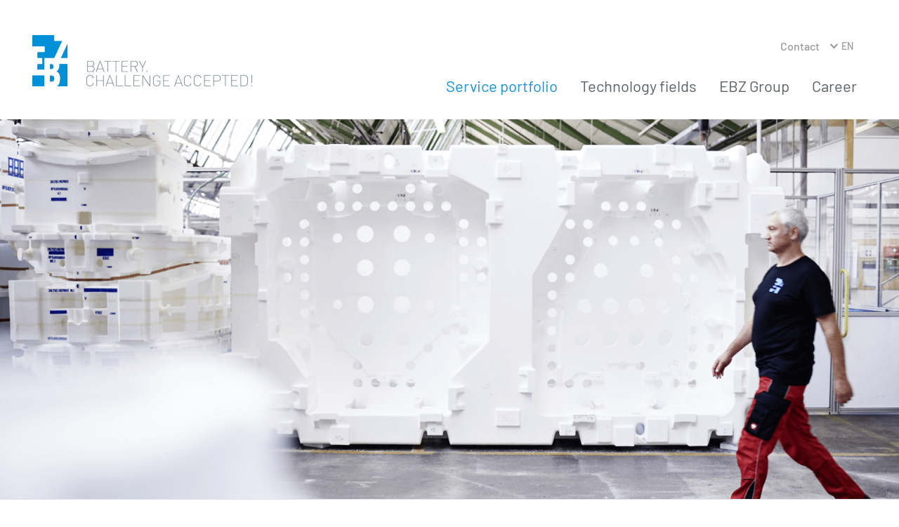

--- FILE ---
content_type: text/html; charset=utf-8
request_url: https://www.ebz-group.com/en/range-of-services/further-services/model-making/foundry-pattern-making
body_size: 108722
content:
<!DOCTYPE html>
<html lang="en">
<head>

<meta charset="utf-8">
<!-- 
	This website is powered by TYPO3 - inspiring people to share!
	TYPO3 is a free open source Content Management Framework initially created by Kasper Skaarhoj and licensed under GNU/GPL.
	TYPO3 is copyright 1998-2026 of Kasper Skaarhoj. Extensions are copyright of their respective owners.
	Information and contribution at https://typo3.org/
-->


<link rel="icon" href="/_assets/9d71b5d6b9a18a267433a8e2c0127c1d/Dist/assets/img/favicon.png" type="image/png">
<title>Foundry pattern making</title>
<meta http-equiv="x-ua-compatible" content="IE=edge">
<meta name="generator" content="TYPO3 CMS">
<meta name="description" content="The creation of casting models using Exporit materials is one of our core competencies. Short lead times and flexible production concepts meet the expectations of our customers.">
<meta name="viewport" content="width=device-width, initial-scale=1">
<meta name="robots" content="index,follow">
<meta property="og:description" content="The creation of casting models using Exporit materials is one of our core competencies. Short lead times and flexible production concepts meet the expectations of our customers.">
<meta property="og:title" content="Foundry pattern making">
<meta name="twitter:card" content="summary">
<meta name="apple-mobile-web-app-capable" content="no">

<link rel="stylesheet" href="/_assets/5dbb7c718929555e0d6c9627dcb07952/Css/Frontend/Easycaptcha.css?1689583018" media="all">
<link rel="stylesheet" href="/typo3temp/assets/css/7015c8c4ac5ff815b57530b221005fc6.css?1689662390" media="all">
<style media="all">
/*<![CDATA[*/
<!-- 
:root{--bs-blue:#0d6efd;--bs-indigo:#6610f2;--bs-purple:#6f42c1;--bs-pink:#d63384;--bs-red:#dc3545;--bs-orange:#fd7e14;--bs-yellow:#ffc107;--bs-green:#198754;--bs-teal:#20c997;--bs-cyan:#0dcaf0;--bs-white:#fff;--bs-gray:#6c757d;--bs-gray-dark:#343a40;--bs-primary:#0d6efd;--bs-secondary:#6c757d;--bs-success:#198754;--bs-info:#0dcaf0;--bs-warning:#ffc107;--bs-danger:#dc3545;--bs-light:#f8f9fa;--bs-dark:#212529;--bs-font-sans-serif:system-ui,-apple-system,Segoe UI,Roboto,Ubuntu,Cantarell,Noto Sans,sans-serif,"Segoe UI",Roboto,"Helvetica Neue",Arial,"Noto Sans","Liberation Sans",sans-serif,"Apple Color Emoji","Segoe UI Emoji","Segoe UI Symbol","Noto Color Emoji";--bs-font-monospace:SFMono-Regular,Menlo,Monaco,Consolas,"Liberation Mono","Courier New",monospace;--bs-gradient:linear-gradient(180deg,hsla(0,0%,100%,0.15),hsla(0,0%,100%,0))}*,:after,:before{box-sizing:border-box}body{-webkit-text-size-adjust:100%;-moz-text-size-adjust:100%;-webkit-tap-highlight-color:rgba(0,0,0,0);margin:0;background-color:#fff;color:#212529;font-family:system-ui,-apple-system,Segoe UI,Roboto,Ubuntu,Cantarell,Noto Sans,sans-serif,Helvetica Neue,Arial,Liberation Sans,Apple Color Emoji,Segoe UI Emoji,Segoe UI Symbol,Noto Color Emoji;font-family:var(--bs-font-sans-serif);font-size:1rem;line-height:1.5;text-size-adjust:100%}.h1,.h2,.h3,h1,h2,h3{margin-top:0;margin-bottom:.5rem;font-weight:500;line-height:1.2}.h1,h1{font-size:calc(1.375rem + 1.5vw)}.h2,h2{font-size:calc(1.325rem + .9vw)}.h3,h3{font-size:calc(1.3rem + .6vw)}p{margin-top:0;margin-bottom:1rem}ul{margin-top:0;margin-bottom:1rem;padding-left:2rem}ul ul{margin-bottom:0}b{font-weight:bolder}a{color:#0d6efd;text-decoration:underline}a:hover{color:#0a58ca}a:not([href]):not([class]),a:not([href]):not([class]):hover{color:inherit;text-decoration:none}img,svg{vertical-align:middle}table{border-collapse:collapse;caption-side:bottom}caption{padding-top:.5rem;padding-bottom:.5rem;color:#6c757d;text-align:left}th{text-align:inherit;text-align:-webkit-match-parent}tbody,td,th,thead,tr{border:0 solid;border-color:inherit}label{display:inline-block}button{border-radius:0}button:focus:not(.focus-visible),button:focus:not(:focus-visible){outline:0}button,input,select,textarea{margin:0;font-family:inherit;font-size:inherit;line-height:inherit}button,select{text-transform:none}select{word-wrap:normal}select:disabled{opacity:1}[list]::-webkit-calendar-picker-indicator{display:none}[type=button],[type=submit],button{-webkit-appearance:button;-moz-appearance:button;appearance:button}[type=button]:not(:disabled),[type=submit]:not(:disabled),button:not(:disabled){cursor:pointer}textarea{resize:vertical}[type=search]{-webkit-appearance:textfield;-moz-appearance:textfield;appearance:textfield;outline-offset:-2px}iframe{border:0}[hidden]{display:none!important}.img-fluid{max-width:100%;height:auto}.container{margin-right:auto;margin-left:auto;padding-right:.75rem;padding-right:var(--bs-gutter-x,.75rem);padding-left:.75rem;padding-left:var(--bs-gutter-x,.75rem);width:100%}.row{--bs-gutter-x:1.5rem;--bs-gutter-y:0;display:flex;flex-wrap:wrap;margin-top:calc(var(--bs-gutter-y)*-1);margin-right:calc(var(--bs-gutter-x)*-0.5);margin-left:calc(var(--bs-gutter-x)*-0.5)}.row>*{flex-shrink:0;margin-top:var(--bs-gutter-y);padding-right:calc(var(--bs-gutter-x)*0.5);padding-left:calc(var(--bs-gutter-x)*0.5);width:100%;max-width:100%}.col{flex:1 0}.col-6{flex:0 0 auto;width:50%}.col-12{flex:0 0 auto;width:100%}.d-none{display:none!important}.position-relative{position:relative!important}.mb-4{margin-bottom:1.5rem!important}.text-center{text-align:center!important}.bg-white{background-color:#fff!important}.visible{visibility:visible!important}@font-face{font-display:swap;src:local(""),url('/_assets/9d71b5d6b9a18a267433a8e2c0127c1d/Dist/assets/fonts/barlow-v12-latin-ext_latin-regular.woff2') format("woff2"),url('/_assets/9d71b5d6b9a18a267433a8e2c0127c1d/Dist/assets/fonts/barlow-v12-latin-ext_latin-regular.woff') format("woff");font-family:Barlow Regular;font-style:normal;font-weight:400}@font-face{font-display:swap;src:local(""),url('/_assets/9d71b5d6b9a18a267433a8e2c0127c1d/Dist/assets/fonts/barlow-v12-latin-ext_latin-300.woff2') format("woff2"),url('/_assets/9d71b5d6b9a18a267433a8e2c0127c1d/Dist/assets/fonts/barlow-v12-latin-ext_latin-300.woff') format("woff");font-family:Barlow Light;font-style:normal;font-weight:300}@font-face{font-display:swap;src:local(""),url('/_assets/9d71b5d6b9a18a267433a8e2c0127c1d/Dist/assets/fonts/barlow-v12-latin-ext_latin-500.woff2') format("woff2"),url('/_assets/9d71b5d6b9a18a267433a8e2c0127c1d/Dist/assets/fonts/barlow-v12-latin-ext_latin-500.woff') format("woff");font-family:Barlow Medium;font-style:normal;font-weight:500}@font-face{font-display:swap;src:local(""),url('/_assets/9d71b5d6b9a18a267433a8e2c0127c1d/Dist/assets/fonts/barlow-v12-latin-ext_latin-600.woff2') format("woff2"),url('/_assets/9d71b5d6b9a18a267433a8e2c0127c1d/Dist/assets/fonts/barlow-v12-latin-ext_latin-600.woff') format("woff");font-family:Barlow SemiBold;font-style:normal;font-weight:600}@font-face{font-display:swap;src:local(""),url('/_assets/9d71b5d6b9a18a267433a8e2c0127c1d/Dist/assets/fonts/barlow-v12-latin-ext_latin-700.woff2') format("woff2"),url('/_assets/9d71b5d6b9a18a267433a8e2c0127c1d/Dist/assets/fonts/barlow-v12-latin-ext_latin-700.woff') format("woff");font-family:Barlow Bold;font-style:normal;font-weight:700}@font-face{font-display:swap;src:local(""),url('/_assets/9d71b5d6b9a18a267433a8e2c0127c1d/Dist/assets/fonts/barlow-v12-latin-ext_latin-800.woff2') format("woff2"),url('/_assets/9d71b5d6b9a18a267433a8e2c0127c1d/Dist/assets/fonts/barlow-v12-latin-ext_latin-800.woff') format("woff");font-family:Barlow ExtraBold;font-style:normal;font-weight:800}::selection{background:#1593d7;color:#fff}html{-webkit-user-select:text;-moz-user-select:text;-webkit-font-smoothing:antialiased;scroll-behavior:smooth;touch-action:manipulation;font-size:62.5%;user-select:text}body{color:#51575c;font-family:Barlow Regular,Arial;font-size:1.5rem;font-weight:400;line-height:2.4rem}#wrapper{position:relative;margin-right:auto;margin-left:auto;background-color:#fff;max-width:1680px;overflow:hidden}a,button{z-index:21;font-family:Barlow Medium,Arial;text-decoration:none}a,a:hover,button,button:hover{color:#1593d7}a.box,button.box{position:absolute;top:0;left:0;z-index:20;width:100%;height:100%}a.link,button.link{display:inline-block;position:relative;margin-bottom:1.8rem;font-family:Barlow Bold,Arial;font-size:1.2rem;letter-spacing:.117rem;line-height:1.4rem;text-decoration:none!important;text-transform:uppercase}a.link:last-child,button.link:last-child{margin-bottom:0}a.link:after,button.link:after{display:block;position:absolute;top:50%;background:url('/_assets/9d71b5d6b9a18a267433a8e2c0127c1d/Dist/assets/img/iconset.png');background-size:150px 150px;content:""}a.link.simple,button.link.simple{padding-left:31px}a.link.simple:after,button.link.simple:after{left:0;margin-top:-4px;background-position:-105px 0;width:16px;height:10px}a.link.simple.back,button.link.simple.back{padding-right:0;padding-left:22px}a.link.simple.back:after,button.link.simple.back:after{right:auto;left:0;transform:scaleX(-1)}a.link.simple.white:after,button.link.simple.white:after{background-position:-105px -12px}a.link.mobile,button.link.mobile{padding-left:31px}a.link.mobile:after,button.link.mobile:after{left:4px;margin-top:-9px;background-position:-35px -53px;width:12px;height:19px}a.link.phone,button.link.phone{padding-left:31px}a.link.phone:after,button.link.phone:after{left:0;margin-top:-8px;background-position:-85px -40px;width:18px;height:18px}a.link.phone.lightblue:after,button.link.phone.lightblue:after{background-position:-105px -40px}a.link.download,button.link.download{padding-left:31px}a.link.download:after,button.link.download:after{left:2px;margin-top:-7px;background-position:0 -63px;width:14px;height:17px}a.link.external,button.link.external{padding-left:31px}a.link.external:after,button.link.external:after{left:1px;margin-top:-7px;background-position:-125px -32px;width:18px;height:19px}a.link.external.lightblue:after,button.link.external.lightblue:after{background-position:-125px -100px}a.link.mail,button.link.mail{padding-left:31px}a.link.mail:after,button.link.mail:after{left:0;margin-top:-7px;background-position:-55px -45px;width:18px;height:14px}a.link.mail.lightblue:after,button.link.mail.lightblue:after{background-position:-55px -63px}a.link.white,button.link.white{color:#fff}a.link.lightblue,button.link.lightblue{color:#70bde6}a.button,button.button{border:0;border-radius:2px;background-color:#1593d7;padding:1.5rem 3rem;font-family:Barlow ExtraBold,Arial;letter-spacing:.113rem;line-height:1.4rem;text-transform:uppercase;white-space:nowrap}a.button,a.button-grey,button.button,button.button-grey{display:inline-block;color:#fff;font-size:1.1rem;text-decoration:none!important}a.button-grey,button.button-grey{position:relative;margin:0 .15rem .3rem;border-radius:2px;background-color:rgba(77,77,80,.67);padding:.9rem 3.2rem 1rem 1.3rem;font-family:Barlow SemiBold,Arial;letter-spacing:.05rem;line-height:1.3rem}a.button-grey:after,button.button-grey:after{display:block;position:absolute;top:50%;right:7px;margin-top:-5px;background:url('/_assets/9d71b5d6b9a18a267433a8e2c0127c1d/Dist/assets/img/iconset.png');background-position:-105px -25px;background-size:150px 150px;width:16px;height:10px;content:""}a.button-grey:hover,button.button-grey:hover{background:linear-gradient(45deg,#1593d7 60%,#78d0ea)}a.button-grey:hover:after,button.button-grey:hover:after{background-position:-85px -12px}b{font-family:Barlow SemiBold,Arial}i{font-family:Barlow Medium,Arial}ul{margin:0;padding:0;list-style:none}.h1,.headline-h1,h1{margin-bottom:3.3rem!important;color:#51575c;font-family:Barlow Medium,Arial;font-size:2.4rem;line-height:3.3rem}.headline-h1{max-width:700px}.h2,.headline-h2,h2{margin-bottom:3rem;color:#333;font-size:1.6rem;line-height:2.4rem}.h2,.h3,.headline-h2,h2,h3{font-family:Barlow Medium,Arial;text-align:left}.h3,h3{margin:0 0 2.8rem;color:#1593d7;font-size:1.7rem;line-height:2.6rem}.h3+p,h3+p{margin-top:-1.4rem}p+.h3,p+h3,ul+.h3,ul+h3{margin-top:5.6rem}.table-responsive{margin-bottom:2.4rem}.table-responsive.scrollable{position:relative;padding-bottom:1rem;overflow-x:visible;overflow-y:hidden}.table-responsive.scrollable::-webkit-scrollbar{border-radius:.3rem;height:.3rem}.table-responsive.scrollable::-webkit-scrollbar-track{background-color:#fff}.table-responsive.scrollable::-webkit-scrollbar-thumb{background-color:#dcdcdc}.table-responsive table td:first-child,.table-responsive table th:first-child{padding-left:1.4rem}.table-responsive table thead{border-bottom:.3rem solid transparent}.table-responsive table thead th{background-color:#f0f0f0;padding:1rem 1.8rem;color:#51575c;font-family:Barlow SemiBold,Arial;font-size:1.5rem;line-height:2.5rem;text-transform:uppercase}.table-responsive table tbody tr{border-bottom:.1rem solid hsla(0,0%,80%,.8)}.table-responsive table tbody tr td{position:relative;padding:.7rem 1.8rem}.row.no-padding{margin-right:0;margin-left:0}.row.no-padding>div{padding-right:0;padding-left:0}.content-block{padding:0 1.25rem}.content-block .block-headline{margin-bottom:3rem;color:#333;font-family:Barlow Medium,Arial;font-size:1.6rem;line-height:2.4rem}.content-block.bg-grey{background-color:#f0f0f0;padding-top:5.3rem;padding-bottom:7.2rem}.content-block:last-child:not(.bg-white){margin-bottom:5.8rem}.page-header{position:relative;margin-bottom:4rem;padding-bottom:1px}.page-header:after{display:block;position:absolute;bottom:0;left:0;background-color:#dbe0e7;width:100%;height:1px;content:""}.breadcrumb{display:none;margin-bottom:6.5rem;padding:2.8rem 3rem}.breadcrumb ul{display:flex}.breadcrumb ul li{margin-right:2.7rem}.breadcrumb ul li:last-child a{color:#1593d7}.breadcrumb ul li:last-child a:after{display:none}.breadcrumb ul li a{position:relative;color:#51575c;font-family:Barlow Medium,Arial;font-size:1.6rem;line-height:2rem}.breadcrumb ul li a:after{display:block;position:absolute;top:50%;right:-18px;margin-top:-6px;background:url('/_assets/9d71b5d6b9a18a267433a8e2c0127c1d/Dist/assets/img/iconset.png');background-position:-140px -14px;background-size:150px 150px;width:7px;height:11px;content:""}.responsive-video{display:block;position:relative;padding-top:56.25%;width:100%;overflow:hidden}.responsive-video iframe{position:absolute;top:0;right:0;bottom:0;left:0;border:0;width:100%;height:100%}.responsive-video .cmplazypreviewiframe,.responsive-video .cmppreviewroot{position:absolute;top:0;left:0;width:100%!important;height:100%!important}.paging{display:flex;align-items:center;justify-content:center;margin-right:auto;margin-left:auto}.paging .next,.paging .prev{position:relative;margin:0 3.5rem;border-radius:2px;background-color:#1593d7;width:40px;height:40px;text-indent:-9999px}.paging .next:after,.paging .prev:after{display:block;position:absolute;top:50%;left:50%;margin-top:-5px;margin-left:-8px;background:url('/_assets/9d71b5d6b9a18a267433a8e2c0127c1d/Dist/assets/img/iconset.png');background-position:-85px -12px;background-size:150px 150px;width:17px;height:11px;content:""}.paging .next.inactive,.paging .prev.inactive{background-color:#ccc}.paging .prev:after{transform:scaleX(-1)}.paging .count{color:#51575c;font-family:Barlow Medium,Arial;font-size:1.8rem;line-height:2.6rem}.header{display:flex;position:relative;justify-content:flex-end;z-index:100;height:100px}.header .logo{position:absolute;top:23px;left:16px;z-index:60;height:50px}.header .logo img{width:auto;max-height:100%}#burger-button{position:absolute;top:23px;right:0;z-index:50;cursor:pointer;width:67px;height:52px}#burger-button>div{position:absolute;top:50%;left:50%;transform-origin:center center;transition:.2s;margin-left:-11px;background-color:#333;width:21px;height:2px}#burger-button>div.line-1{margin-top:-7px}#burger-button>div.line-4{margin-top:7px}#burger-button.active .line-1,#burger-button.active .line-4{opacity:0}#burger-button.active .line-2{transform:rotate(-45deg)}#burger-button.active .line-3{transform:rotate(45deg)}.burger-link{position:absolute;top:23px;right:67px;z-index:50;cursor:pointer;border-right:2px solid #dbe0e7;padding-top:15px;padding-right:18px;height:52px}.burger-link a{color:#51575c;font-size:1.6rem}#navigations{position:absolute;top:100px;left:0;visibility:hidden;opacity:0;z-index:40;transition:.3s;margin-top:-25px;box-shadow:0 10px 10px 0 hsla(0,0%,62%,.5);background-color:#fff;padding:1rem 0 4.4rem;width:100%}#navigations.active{visibility:visible;opacity:1;margin-top:0}#navigations #language{position:relative;margin:0 3rem;border-top:1px solid #e3e3e3;padding-top:3rem;color:#51575c;font-family:Barlow Medium,Arial;font-size:1.6rem;line-height:2rem}#navigations #language .language-current{display:none;position:relative;z-index:15;transition:color .2s;cursor:pointer;margin-top:.2rem;padding:.5rem .5rem .5rem 1.6rem;color:#999}#navigations #language .language-current:before{display:block;position:absolute;top:50%;left:0;margin-top:-.4rem;background:url('/_assets/9d71b5d6b9a18a267433a8e2c0127c1d/Dist/assets/img/iconset.png');background-position:-125px -22px;background-size:150px 150px;width:12px;height:8px;content:""}#navigations #language .language-overlay{z-index:50}#navigations #language .language-overlay .language-overlay-inner{grid-gap:2rem;gap:2rem;display:flex;justify-content:center}#navigations #language .language-overlay .language-overlay-inner>div,#navigations #language .language-overlay .language-overlay-inner a{transition:color .2s;color:#999}#navigations #language .language-overlay .language-overlay-inner>div.inactive,#navigations #language .language-overlay .language-overlay-inner a.inactive{pointer-events:none}#navigations #language .language-overlay .language-overlay-inner>div{position:relative;padding-left:1.6rem;color:#000}#navigations #language .language-overlay .language-overlay-inner>div:before{display:block;position:absolute;top:50%;left:0;transform:rotate(-90deg);margin-top:-.4rem;background:url('/_assets/9d71b5d6b9a18a267433a8e2c0127c1d/Dist/assets/img/iconset.png');background-position:-125px 0;background-size:150px 150px;width:12px;height:8px;content:""}#navigations #language .language-overlay .language-overlay-inner>a:hover{color:#000}#navigations #language.open .language-overlay{visibility:visible;opacity:1}#navigations #nav-meta-container{margin-bottom:3rem}#navigations #nav-meta ul li a{display:block;padding:1.1rem 7rem 1.1rem 3rem;color:#5a6066;font-family:Barlow Medium,Arial;font-size:1.6rem;line-height:2rem}#navigations #nav-main{flex:1 1 100%;padding-top:3.3rem}#navigations #nav-main a{display:block;position:relative;font-family:Barlow Medium,Arial;font-size:1.6rem;line-height:2rem}#navigations #nav-main a.button{display:inline-block;margin:2.8rem 0 3.8rem 5rem;font-family:Barlow ExtraBold,Arial;font-size:1.1rem;line-height:1.4rem}#navigations #nav-main a.bold{color:#000;font-family:Barlow SemiBold,Arial}#navigations #nav-main>ul>li{position:relative}#navigations #nav-main>ul>li.open>div{visibility:visible;opacity:1;margin-bottom:16px}#navigations #nav-main>ul>li.open>a{color:#1593d7!important}#navigations #nav-main>ul>li.open>a:after{transform:rotate(180deg)}#navigations #nav-main>ul>li.active>a{color:#1593d7!important}#navigations #nav-main>ul>li.subnav>a:after{display:block;position:absolute;top:50%;right:50px;transition:transform .2s;margin-top:-1px;background:url('/_assets/9d71b5d6b9a18a267433a8e2c0127c1d/Dist/assets/img/iconset.png');background-position:-125px 0;background-size:150px 150px;width:12px;height:8px;content:""}#navigations #nav-main>ul>li>a{transition:color .2s;padding:1.1rem 7rem 1.1rem 3rem;color:#5a6066}#navigations #nav-main>ul>li>a:hover{color:#000}#navigations #nav-main>ul>li>div{transition:.3s;background-color:#f6f6f6;height:0;overflow:hidden}#navigations #nav-main>ul>li>div>ul{border-top:1px solid #a7acb0;border-bottom:1px solid #a7acb0;padding-top:1.3rem}#navigations #nav-main>ul>li>div>ul>li.active>a{color:#1593d7!important}#navigations #nav-main>ul>li>div>ul>li>a{transition:color .2s;padding:1.1rem 7rem 1.1rem 5rem;color:#5a6066}#navigations #nav-main>ul>li>div>ul>li>a:hover{color:#000}#navigations #nav-main>ul>li>div>ul>li.subnav>a:after{display:block;position:absolute;top:50%;right:50px;transition:transform .2s;margin-top:-1px;background:url('/_assets/9d71b5d6b9a18a267433a8e2c0127c1d/Dist/assets/img/iconset.png');background-position:-125px 0;background-size:150px 150px;width:12px;height:8px;content:""}#navigations #nav-main>ul>li>div>ul>li.open>a{color:#1593d7}#navigations #nav-main>ul>li>div>ul>li.open>a:after{transform:rotate(180deg)}#navigations #nav-main>ul>li>div>ul>li.open>div{margin-bottom:26px}#navigations #nav-main>ul>li>div>ul>li>div{transition:.3s;background-color:#e8e8e8;height:0;overflow:hidden}#navigations #nav-main>ul>li>div>ul>li>div>ul{border-top:1px solid #cbcbcb;border-bottom:1px solid #cbcbcb;padding-top:2.1rem;padding-bottom:1.5rem}#navigations #nav-main>ul>li>div>ul>li>div>ul>li.active>a{color:#1593d7!important}#navigations #nav-main>ul>li>div>ul>li>div>ul>li>a{padding:.7rem 5rem .8rem 8rem;color:#5a6066}#navigations #nav-main>ul>li>div>ul>li>div>ul>li>a:after{display:block;position:absolute;top:50%;left:51px;transform:rotate(-90deg);margin-top:-5px;background:url('/_assets/9d71b5d6b9a18a267433a8e2c0127c1d/Dist/assets/img/iconset.png');background-position:-125px 0;background-size:150px 150px;width:12px;height:8px;content:""}#navigations #nav-main>ul>li>div>ul>li>div>ul>li>a:hover{color:#000}.keyvisual .overlay{position:absolute;top:0;left:0;mix-blend-mode:screen;background-image:url('/_assets/9d71b5d6b9a18a267433a8e2c0127c1d/Dist/assets/img/bg-overlay.jpg');background-position:100%;background-size:cover;width:100%;height:100%}.keyvisual .overlay.bottom{background-image:url('/_assets/9d71b5d6b9a18a267433a8e2c0127c1d/Dist/assets/img/bg-overlay-bottom.jpg');background-position:0 100%;background-repeat:no-repeat;background-size:100%}.keyvisual-block{position:relative;margin-bottom:5.4rem;background-color:#1593d7}.keyvisual-block .keyvisual{position:relative;padding-top:100%;overflow:hidden}.keyvisual-block .keyvisual .image{position:absolute;top:0;left:0;z-index:10;transition:.2s;transition-property:transform;background-position:50%;background-size:cover;width:100%;height:100%}.keyvisual-block .keyvisual .image.desktop{display:none}.keyvisual-block .keyvisual .text{position:absolute;bottom:31px;left:22px;z-index:20;color:#fff;font-size:2.7rem;line-height:3.4rem}.keyvisual-block .keyvisual .text:after{display:inline-block;position:relative;top:2px;left:20px;transform:scale(.8);opacity:0;transition:.2s;margin-left:6px;background:url('/_assets/9d71b5d6b9a18a267433a8e2c0127c1d/Dist/assets/img/iconset.png');background-position:0 -25px;background-size:150px 150px;width:25px;height:17px;content:""}.keyvisual-block .keyvisual:before{display:block;position:absolute;bottom:0;left:0;z-index:15;background:linear-gradient(0deg,rgba(0,0,0,.7),transparent);width:100%;height:50%;content:""}.keyvisual-block .keyvisual:hover .image{transform:scale(1.05)}.keyvisual-block .keyvisual:hover .text:after{left:0;opacity:1}.keyvisual-block .linkbox{position:relative;background:#1593d7;padding:2rem;height:152px}.keyvisual-block .linkbox:hover{background:linear-gradient(45deg,#1593d7 60%,#78d0ea)}.keyvisual-block .linkbox .headline{max-width:460px;color:#fff;font-size:1.9rem;line-height:2.6rem}.keyvisual-block .linkbox .link{position:absolute;right:23px;bottom:22px;margin-bottom:0}.headline-block{margin-bottom:6.6rem;text-align:center}.headline-block .h1,.headline-block h1{margin-bottom:2.5rem;color:#51575c;font-size:1.6rem;line-height:2.4rem}.headline-block .subheadline{color:#999;font-family:Barlow Light,Arial;font-size:2rem;line-height:2.7rem}body.content .headline-block .h1,body.content .headline-block h1{margin-bottom:1rem!important;font-size:2.4rem!important;line-height:3.4rem!important}body.content .headline-block .subheadline{font-size:2rem;line-height:2.7rem}@media (min-width:576px){.container{max-width:540px}.col-sm-1{flex:0 0 auto;width:8.33333333%}.col-sm-2{flex:0 0 auto;width:16.66666667%}.col-sm-3{flex:0 0 auto;width:25%}.col-sm-4{flex:0 0 auto;width:33.33333333%}.col-sm-5{flex:0 0 auto;width:41.66666667%}.col-sm-6{flex:0 0 auto;width:50%}.col-sm-7{flex:0 0 auto;width:58.33333333%}.col-sm-8{flex:0 0 auto;width:66.66666667%}.col-sm-9{flex:0 0 auto;width:75%}.col-sm-10{flex:0 0 auto;width:83.33333333%}.col-sm-11{flex:0 0 auto;width:91.66666667%}}@media (min-width:768px){.container{max-width:720px}.col-md-1{flex:0 0 auto;width:8.33333333%}.col-md-2{flex:0 0 auto;width:16.66666667%}.col-md-3{flex:0 0 auto;width:25%}.col-md-4{flex:0 0 auto;width:33.33333333%}.col-md-5{flex:0 0 auto;width:41.66666667%}.col-md-6{flex:0 0 auto;width:50%}.col-md-7{flex:0 0 auto;width:58.33333333%}.col-md-8{flex:0 0 auto;width:66.66666667%}.col-md-9{flex:0 0 auto;width:75%}.col-md-10{flex:0 0 auto;width:83.33333333%}.col-md-11{flex:0 0 auto;width:91.66666667%}.offset-md-1{margin-left:8.33333333%}.d-md-block{display:block!important}.table-responsive.scrollable{border:0}.keyvisual-block .keyvisual .image.desktop{display:block}.keyvisual-block .keyvisual .image.mobile{display:none}}@media (min-width:992px){.container{max-width:960px}.col-lg-1{flex:0 0 auto;width:8.33333333%}.col-lg-2{flex:0 0 auto;width:16.66666667%}.col-lg-3{flex:0 0 auto;width:25%}.col-lg-4{flex:0 0 auto;width:33.33333333%}.col-lg-5{flex:0 0 auto;width:41.66666667%}.col-lg-6{flex:0 0 auto;width:50%}.col-lg-7{flex:0 0 auto;width:58.33333333%}.col-lg-8{flex:0 0 auto;width:66.66666667%}.col-lg-9{flex:0 0 auto;width:75%}.col-lg-10{flex:0 0 auto;width:83.33333333%}.col-lg-11{flex:0 0 auto;width:91.66666667%}.col-lg-12{flex:0 0 auto;width:100%}.offset-lg-2{margin-left:16.66666667%}body{font-size:1.7rem;line-height:2.8rem}a.link,button.link{margin-bottom:1.4rem;font-size:1.3rem}a.link.simple:after,button.link.simple:after{margin-top:-5px;background-position:-85px 0;width:17px;height:11px}a.link.simple.back,button.link.simple.back{padding-right:0;padding-left:24px}a.link.simple.back:after,button.link.simple.back:after{margin-top:-5px}a.link.simple.white:after,button.link.simple.white:after{background-position:-85px -12px}a.link.mobile:after,button.link.mobile:after{left:3px}a.button,button.button{padding:1.7rem 3.6rem;font-size:1.3rem;letter-spacing:.13rem;line-height:1.6rem}a.button-grey,button.button-grey{margin:0 .3rem .4rem;padding:1.2rem 4rem 1.2rem 1.5rem;font-size:1.4rem;letter-spacing:.05rem;line-height:1.6rem}a.button-grey:after,button.button-grey:after{right:12px;background-position:-85px -25px;width:17px;height:11px}.h1,.headline-h1,h1{margin-bottom:5.6rem!important;font-size:4.5rem!important;line-height:5.8rem!important}.h2,.headline-h2,h2{margin-bottom:4.6rem;font-size:2.2rem!important;line-height:4.2rem}.h3,h3{font-size:1.8rem!important;line-height:2.6rem!important}.content-block .block-headline{margin-bottom:4rem;font-size:2.2rem;line-height:4.2rem}.content-block.bg-grey{border-top:1px solid #e5e5e5;border-bottom:1px solid #e5e5e5;padding-top:7.5rem;padding-bottom:8.2rem}.content-block:last-child:not(.bg-white){margin-bottom:20rem}.page-header{margin-bottom:0}.breadcrumb{display:block}.header{height:170px}.header .logo{top:30px;left:35px;height:62px}#burger-button,.burger-link{display:none}#navigations{position:relative;top:0;left:0;visibility:visible;opacity:1;margin-top:0;box-shadow:none;background-color:transparent;padding:0}#navigations #language{margin:0 0 0 1.5rem;border-top:0;padding-top:0;font-size:1.4rem;line-height:1.6rem}#navigations #language .language-current{display:block}#navigations #language .language-overlay{position:absolute;top:-1px;left:-9px;visibility:hidden;opacity:0;transition:.3s;box-shadow:0 11px 18px 0 rgba(0,0,0,.15);background-color:#fff;padding:.8rem 2rem .8rem .9rem}#navigations #language .language-overlay .language-overlay-inner{grid-gap:1.2rem;gap:1.2rem;flex-direction:column}#navigations #language .language-overlay .language-overlay-inner>div,#navigations #language .language-overlay .language-overlay-inner a{padding-left:1.6rem}#navigations #nav-meta-container{display:flex;position:absolute;top:51px;right:60px;margin:0}#navigations #nav-meta ul{display:flex;margin:.5rem 0 0}#navigations #nav-meta ul li{margin-left:20px}#navigations #nav-meta ul li a{padding:0;color:#999}#navigations #nav-main{position:absolute;top:109px;right:60px;padding:0}#navigations #nav-main a.button{margin-left:3rem;padding:1.7rem 3.6rem;font-size:1.3rem;line-height:1.6rem}#navigations #nav-main>ul{display:flex}#navigations #nav-main>ul>li{margin-left:3.2rem}#navigations #nav-main>ul>li.open>div{margin-top:36px;margin-bottom:0}#navigations #nav-main>ul>li.subnav>a:after{display:none}#navigations #nav-main>ul>li>a{padding:0;font-family:Barlow Regular,Arial;font-size:2.2rem;line-height:2.6rem}#navigations #nav-main>ul>li>div{position:absolute;top:100%;left:0;visibility:hidden;opacity:0;margin-top:0;box-shadow:0 11px 18px 0 rgba(0,0,0,.15);background-color:#fff;width:360px;height:auto!important}#navigations #nav-main>ul>li>div.open-left{right:0;left:auto}#navigations #nav-main>ul>li>div>ul{border-top:0;border-bottom:0}#navigations #nav-main>ul>li>div>ul>li>a{padding-left:3rem}#navigations #nav-main>ul>li>div>ul>li>div{background-color:#f6f6f6}#navigations #nav-main>ul>li>div>ul>li>div>ul>li>a{padding-left:5rem}#navigations #nav-main>ul>li>div>ul>li>div>ul>li>a:after{left:31px}.keyvisual-block{margin-bottom:9.2rem}.keyvisual-block .keyvisual .text:after{top:-4px;transform:scale(1)}.keyvisual-block .linkbox{padding:3.5rem 3.8rem;height:29%}.headline-block{margin-bottom:12rem}.headline-block .h1,.headline-block h1{margin-bottom:1.9rem!important;font-size:2rem!important;line-height:3rem!important}.headline-block .subheadline{font-size:3.4rem;line-height:4.5rem}body.content .headline-block .h1,body.content .headline-block h1{font-size:4.5rem!important;line-height:5.8rem!important}body.content .headline-block .subheadline{font-size:2.4rem!important;line-height:3.1rem!important}}@media (min-width:1200px){.h1,h1{font-size:2.5rem}.h2,h2{font-size:2rem}.h3,h3{font-size:1.75rem}.container{max-width:1140px}.col-xl-10{flex:0 0 auto;width:83.33333333%}.offset-xl-1{margin-left:8.33333333%}.header .logo{top:50px;left:46px;height:73px}.keyvisual-block .keyvisual .text{bottom:66px;left:45px;font-size:4.8rem;line-height:6.2rem}.keyvisual-block .linkbox .headline{font-size:2.8rem;line-height:3.6rem}.keyvisual-block .linkbox .link{right:25px;bottom:41px}}@media (min-width:1400px){.container{max-width:1320px}}@media (prefers-reduced-motion:no-preference){:root{scroll-behavior:smooth}}-->
/*]]>*/
</style>

<link rel="preload" href="/_assets/9d71b5d6b9a18a267433a8e2c0127c1d/Dist/css/index.css?1763549353" media="all" as="style">


<script src="/_assets/5dbb7c718929555e0d6c9627dcb07952/JavaScript/Frontend/Easycaptcha.js?1689583018" async="1"></script>
<script src="/_assets/9d71b5d6b9a18a267433a8e2c0127c1d/Dist/js/index.js?1763549238" defer="defer"></script>


<meta name="theme-color" content="#0084d4" />            <!-- Google Tag Manager -->
            <script type="text/plain" class="cmplazyload" data-cmp-vendor="s905">
                (function(w,d,s,l,i){w[l]=w[l]||[];w[l].push({'gtm.start':new Date().getTime(),event:'gtm.js'});var f=d.getElementsByTagName(s)[0],j=d.createElement(s),dl=l!='dataLayer'?'&l='+l:'';j.async=true;j.src='https://www.googletagmanager.com/gtm.js?id='+i+dl;f.parentNode.insertBefore(j,f);})(window,document,'script','dataLayer','GTM-KR9BRKD');
            </script>
            <!-- End Google Tag Manager -->
<link rel="canonical" href="https://www.ebz-group.com/en/range-of-services/further-services/model-making/foundry-pattern-making"/>

<link rel="alternate" hreflang="de-DE" href="https://www.ebz-group.com/leistungsportfolio/weitere-leistungen/modellbau/giessereimodellbau"/>
<link rel="alternate" hreflang="en-US" href="https://www.ebz-group.com/en/range-of-services/further-services/model-making/foundry-pattern-making"/>
<link rel="alternate" hreflang="cs-CZ" href="https://www.ebz-group.com/cz/portfolio-sluzeb-1/dalsi-sluzby/vyroba-modelu/vyroba-slevarenskych-modelu"/>
<link rel="alternate" hreflang="x-default" href="https://www.ebz-group.com/leistungsportfolio/weitere-leistungen/modellbau/giessereimodellbau"/>
</head>
<body class="content">
<script>window.gdprAppliesGlobally=true;if(!("cmp_id" in window)||window.cmp_id<1){window.cmp_id=0}if(!("cmp_cdid" in window)){window.cmp_cdid="92121edf3ca7"}if(!("cmp_params" in window)){window.cmp_params=""}if(!("cmp_host" in window)){window.cmp_host="b.delivery.consentmanager.net"}if(!("cmp_cdn" in window)){window.cmp_cdn="cdn.consentmanager.net"}if(!("cmp_proto" in window)){window.cmp_proto="https:"}if(!("cmp_codesrc" in window)){window.cmp_codesrc="1"}window.cmp_getsupportedLangs=function(){var b=["DE","EN","FR","IT","NO","DA","FI","ES","PT","RO","BG","ET","EL","GA","HR","LV","LT","MT","NL","PL","SV","SK","SL","CS","HU","RU","SR","ZH","TR","UK","AR","BS"];if("cmp_customlanguages" in window){for(var a=0;a<window.cmp_customlanguages.length;a++){b.push(window.cmp_customlanguages[a].l.toUpperCase())}}return b};window.cmp_getRTLLangs=function(){var a=["AR"];if("cmp_customlanguages" in window){for(var b=0;b<window.cmp_customlanguages.length;b++){if("r" in window.cmp_customlanguages[b]&&window.cmp_customlanguages[b].r){a.push(window.cmp_customlanguages[b].l)}}}return a};window.cmp_getlang=function(j){if(typeof(j)!="boolean"){j=true}if(j&&typeof(cmp_getlang.usedlang)=="string"&&cmp_getlang.usedlang!==""){return cmp_getlang.usedlang}var g=window.cmp_getsupportedLangs();var c=[];var f=location.hash;var e=location.search;var a="languages" in navigator?navigator.languages:[];if(f.indexOf("cmplang=")!=-1){c.push(f.substr(f.indexOf("cmplang=")+8,2).toUpperCase())}else{if(e.indexOf("cmplang=")!=-1){c.push(e.substr(e.indexOf("cmplang=")+8,2).toUpperCase())}else{if("cmp_setlang" in window&&window.cmp_setlang!=""){c.push(window.cmp_setlang.toUpperCase())}else{if(a.length>0){for(var d=0;d<a.length;d++){c.push(a[d])}}}}}if("language" in navigator){c.push(navigator.language)}if("userLanguage" in navigator){c.push(navigator.userLanguage)}var h="";for(var d=0;d<c.length;d++){var b=c[d].toUpperCase();if(g.indexOf(b)!=-1){h=b;break}if(b.indexOf("-")!=-1){b=b.substr(0,2)}if(g.indexOf(b)!=-1){h=b;break}}if(h==""&&typeof(cmp_getlang.defaultlang)=="string"&&cmp_getlang.defaultlang!==""){return cmp_getlang.defaultlang}else{if(h==""){h="EN"}}h=h.toUpperCase();return h};(function(){var p=document;var r=p.getElementsByTagName;var t=window;var g="";var b="_en";if("cmp_getlang" in t){g=t.cmp_getlang().toLowerCase();if("cmp_customlanguages" in t){for(var k=0;k<t.cmp_customlanguages.length;k++){if(t.cmp_customlanguages[k].l.toUpperCase()==g.toUpperCase()){g="en";break}}}b="_"+g}function j(i,e){var w="";i+="=";var s=i.length;var d=location;if(d.hash.indexOf(i)!=-1){w=d.hash.substr(d.hash.indexOf(i)+s,9999)}else{if(d.search.indexOf(i)!=-1){w=d.search.substr(d.search.indexOf(i)+s,9999)}else{return e}}if(w.indexOf("&")!=-1){w=w.substr(0,w.indexOf("&"))}return w}var m=("cmp_proto" in t)?t.cmp_proto:"https:";if(m!="http:"&&m!="https:"){m="https:"}var n=("cmp_ref" in t)?t.cmp_ref:location.href;var v=p.createElement("script");v.setAttribute("data-cmp-ab","1");var f=j("cmpdesign","cmp_design" in t?t.cmp_design:"");var a=j("cmpregulationkey","cmp_regulationkey" in t?t.cmp_regulationkey:"");var q=j("cmpatt","cmp_att" in t?t.cmp_att:"");v.src=m+"//"+t.cmp_host+"/delivery/cmp.php?"+("cmp_id" in t&&t.cmp_id>0?"id="+t.cmp_id:"")+("cmp_cdid" in t?"&cdid="+t.cmp_cdid:"")+"&h="+encodeURIComponent(n)+(f!=""?"&cmpdesign="+encodeURIComponent(f):"")+(a!=""?"&cmpregulationkey="+encodeURIComponent(a):"")+(q!=""?"&cmpatt="+encodeURIComponent(q):"")+("cmp_params" in t?"&"+t.cmp_params:"")+(p.cookie.length>0?"&__cmpfcc=1":"")+"&l="+g.toLowerCase()+"&o="+(new Date()).getTime();v.type="text/javascript";v.async=true;if(p.currentScript&&p.currentScript.parentElement){p.currentScript.parentElement.appendChild(v)}else{if(p.body){p.body.appendChild(v)}else{var o=r("body");if(o.length==0){o=r("div")}if(o.length==0){o=r("span")}if(o.length==0){o=r("ins")}if(o.length==0){o=r("script")}if(o.length==0){o=r("head")}if(o.length>0){o[0].appendChild(v)}}}var c="js";var h=j("cmpdebugunminimized","cmpdebugunminimized" in t?t.cmpdebugunminimized:0)>0?"":".min";var u=j("cmpdebugcoverage","cmp_debugcoverage" in t?t.cmp_debugcoverage:"");if(u=="1"){c="instrumented";h=""}var v=p.createElement("script");v.src=m+"//"+t.cmp_cdn+"/delivery/"+c+"/cmp"+b+h+".js";v.type="text/javascript";v.setAttribute("data-cmp-ab","1");v.async=true;if(p.currentScript&&p.currentScript.parentElement){p.currentScript.parentElement.appendChild(v)}else{if(p.body){p.body.appendChild(v)}else{var o=r("body");if(o.length==0){o=r("div")}if(o.length==0){o=r("span")}if(o.length==0){o=r("ins")}if(o.length==0){o=r("script")}if(o.length==0){o=r("head")}if(o.length>0){o[0].appendChild(v)}}}})();window.cmp_addFrame=function(b){if(!window.frames[b]){if(document.body){var a=document.createElement("iframe");a.style.cssText="display:none";if("cmp_cdn" in window&&"cmp_ultrablocking" in window&&window.cmp_ultrablocking>0){a.src="//"+window.cmp_cdn+"/delivery/empty.html"}a.name=b;document.body.appendChild(a)}else{window.setTimeout(window.cmp_addFrame,10,b)}}};window.cmp_rc=function(h){var b=document.cookie;var f="";var d=0;while(b!=""&&d<100){d++;while(b.substr(0,1)==" "){b=b.substr(1,b.length)}var g=b.substring(0,b.indexOf("="));if(b.indexOf(";")!=-1){var c=b.substring(b.indexOf("=")+1,b.indexOf(";"))}else{var c=b.substr(b.indexOf("=")+1,b.length)}if(h==g){f=c}var e=b.indexOf(";")+1;if(e==0){e=b.length}b=b.substring(e,b.length)}return(f)};window.cmp_stub=function(){var a=arguments;__cmp.a=__cmp.a||[];if(!a.length){return __cmp.a}else{if(a[0]==="ping"){if(a[1]===2){a[2]({gdprApplies:gdprAppliesGlobally,cmpLoaded:false,cmpStatus:"stub",displayStatus:"hidden",apiVersion:"2.0",cmpId:31},true)}else{a[2](false,true)}}else{if(a[0]==="getUSPData"){a[2]({version:1,uspString:window.cmp_rc("")},true)}else{if(a[0]==="getTCData"){__cmp.a.push([].slice.apply(a))}else{if(a[0]==="addEventListener"||a[0]==="removeEventListener"){__cmp.a.push([].slice.apply(a))}else{if(a.length==4&&a[3]===false){a[2]({},false)}else{__cmp.a.push([].slice.apply(a))}}}}}}};window.cmp_gpp_ping=function(){return{gppVersion:"1.0",cmpStatus:"stub",cmpDisplayStatus:"hidden",supportedAPIs:["tcfca","usnat","usca","usva","usco","usut","usct"],cmpId:31}};window.cmp_gppstub=function(){var a=arguments;__gpp.q=__gpp.q||[];if(!a.length){return __gpp.q}var g=a[0];var f=a.length>1?a[1]:null;var e=a.length>2?a[2]:null;if(g==="ping"){return window.cmp_gpp_ping()}else{if(g==="addEventListener"){__gpp.e=__gpp.e||[];if(!("lastId" in __gpp)){__gpp.lastId=0}__gpp.lastId++;var c=__gpp.lastId;__gpp.e.push({id:c,callback:f});return{eventName:"listenerRegistered",listenerId:c,data:true,pingData:window.cmp_gpp_ping()}}else{if(g==="removeEventListener"){var h=false;__gpp.e=__gpp.e||[];for(var d=0;d<__gpp.e.length;d++){if(__gpp.e[d].id==e){__gpp.e[d].splice(d,1);h=true;break}}return{eventName:"listenerRemoved",listenerId:e,data:h,pingData:window.cmp_gpp_ping()}}else{if(g==="getGPPData"){return{sectionId:3,gppVersion:1,sectionList:[],applicableSections:[0],gppString:"",pingData:window.cmp_gpp_ping()}}else{if(g==="hasSection"||g==="getSection"||g==="getField"){return null}else{__gpp.q.push([].slice.apply(a))}}}}}};window.cmp_msghandler=function(d){var a=typeof d.data==="string";try{var c=a?JSON.parse(d.data):d.data}catch(f){var c=null}if(typeof(c)==="object"&&c!==null&&"__cmpCall" in c){var b=c.__cmpCall;window.__cmp(b.command,b.parameter,function(h,g){var e={__cmpReturn:{returnValue:h,success:g,callId:b.callId}};d.source.postMessage(a?JSON.stringify(e):e,"*")})}if(typeof(c)==="object"&&c!==null&&"__uspapiCall" in c){var b=c.__uspapiCall;window.__uspapi(b.command,b.version,function(h,g){var e={__uspapiReturn:{returnValue:h,success:g,callId:b.callId}};d.source.postMessage(a?JSON.stringify(e):e,"*")})}if(typeof(c)==="object"&&c!==null&&"__tcfapiCall" in c){var b=c.__tcfapiCall;window.__tcfapi(b.command,b.version,function(h,g){var e={__tcfapiReturn:{returnValue:h,success:g,callId:b.callId}};d.source.postMessage(a?JSON.stringify(e):e,"*")},b.parameter)}if(typeof(c)==="object"&&c!==null&&"__gppCall" in c){var b=c.__gppCall;window.__gpp(b.command,function(h,g){var e={__gppReturn:{returnValue:h,success:g,callId:b.callId}};d.source.postMessage(a?JSON.stringify(e):e,"*")},"parameter" in b?b.parameter:null,"version" in b?b.version:1)}};window.cmp_setStub=function(a){if(!(a in window)||(typeof(window[a])!=="function"&&typeof(window[a])!=="object"&&(typeof(window[a])==="undefined"||window[a]!==null))){window[a]=window.cmp_stub;window[a].msgHandler=window.cmp_msghandler;window.addEventListener("message",window.cmp_msghandler,false)}};window.cmp_setGppStub=function(a){if(!(a in window)||(typeof(window[a])!=="function"&&typeof(window[a])!=="object"&&(typeof(window[a])==="undefined"||window[a]!==null))){window[a]=window.cmp_gppstub;window[a].msgHandler=window.cmp_msghandler;window.addEventListener("message",window.cmp_msghandler,false)}};window.cmp_addFrame("__cmpLocator");if(!("cmp_disableusp" in window)||!window.cmp_disableusp){window.cmp_addFrame("__uspapiLocator")}if(!("cmp_disabletcf" in window)||!window.cmp_disabletcf){window.cmp_addFrame("__tcfapiLocator")}if(!("cmp_disablegpp" in window)||!window.cmp_disablegpp){window.cmp_addFrame("__gppLocator")}window.cmp_setStub("__cmp");if(!("cmp_disabletcf" in window)||!window.cmp_disabletcf){window.cmp_setStub("__tcfapi")}if(!("cmp_disableusp" in window)||!window.cmp_disableusp){window.cmp_setStub("__uspapi")}if(!("cmp_disablegpp" in window)||!window.cmp_disablegpp){window.cmp_setGppStub("__gpp")};</script>

<div id="wrapper">

    <header class="header">
    <div class="logo">
        <a href="/en/">
            <img srcset="/_assets/9d71b5d6b9a18a267433a8e2c0127c1d/Dist/assets/img/logo%402x.gif 2x" src="/_assets/9d71b5d6b9a18a267433a8e2c0127c1d/Dist/assets/img/logo.gif" width="313" height="73" alt="EBZ - AUTOMOTIVE. CHALLENGE ACCEPTED!" />
        </a>
    </div>

    <div id="burger-button">
    <div class="line-1"></div>
    <div class="line-2"></div>
    <div class="line-3"></div>
    <div class="line-4"></div>
</div>


    <div class="burger-link">
        <a href="/en/career/jobs-overview">
            Jobs
        </a>
    </div>


<div id="navigations">
    <nav id="nav-main">
        <ul>
            

                
                
                    
                

                <li class="navLevel1 subnav active">
                    <a href="/en/range-of-services/what-does-the-ebz" target="" class="">Service portfolio</a>

                    
                        <div>
                            <ul>
                                

                                    
                                    

                                    <li class=" ">
                                        
                                                <a href="/en/range-of-services/what-does-the-ebz" target="" class="bold">What does EBZ do?</a>
                                            

                                        
                                    </li>
                                

                                    
                                    
                                        
                                    

                                    <li class="subnav ">
                                        
                                                <a href="/en/range-of-services/planning-engineering/planning-engineering-overview" target="" class="">Planning &amp; engineering</a>
                                            

                                        
                                            <div>
                                                <ul>
                                                    
                                                        <li class="">
                                                            <a href="/en/range-of-services/planning-engineering/planning-engineering-overview" target="" class="bold">Planning &amp; engineering overview</a>
                                                        </li>
                                                    
                                                        <li class="">
                                                            <a href="/en/range-of-services/planning-engineering/engineering-forming" target="" class="">Engineering forming</a>
                                                        </li>
                                                    
                                                        <li class="">
                                                            <a href="/en/range-of-services/planning-engineering/engineering-production-systems" target="" class="">Engineering production systems</a>
                                                        </li>
                                                    
                                                        <li class="">
                                                            <a href="/en/range-of-services/planning-engineering/factory-production-planning" target="" class="">Factory &amp; production planning</a>
                                                        </li>
                                                    
                                                        <li class="">
                                                            <a href="/en/range-of-services/planning-engineering/technical-documentation" target="" class="">Technical documentation</a>
                                                        </li>
                                                    
                                                </ul>
                                            </div>
                                        
                                    </li>
                                

                                    
                                    
                                        
                                    

                                    <li class="subnav ">
                                        
                                                <a href="/en/range-of-services/prototyping/prototyping-overview" target="" class="">Prototyping</a>
                                            

                                        
                                            <div>
                                                <ul>
                                                    
                                                        <li class="">
                                                            <a href="/en/range-of-services/prototyping/prototyping-overview" target="" class="bold">Prototyping overview</a>
                                                        </li>
                                                    
                                                        <li class="">
                                                            <a href="/en/range-of-services/prototyping/automotive-prototyping" target="" class="">Automotive prototyping</a>
                                                        </li>
                                                    
                                                        <li class="">
                                                            <a href="/en/range-of-services/aerospace-composites/cfrp-/-gfrp-prototyping" target="" class="">Composite prototyping</a>
                                                        </li>
                                                    
                                                        <li class="">
                                                            <a href="/en/range-of-services/prototyping/small-series" target="" class="">Small series</a>
                                                        </li>
                                                    
                                                        <li class="">
                                                            <a href="/en/range-of-services/prototyping/classic-parts" target="" class="">Classic parts</a>
                                                        </li>
                                                    
                                                </ul>
                                            </div>
                                        
                                    </li>
                                

                                    
                                    
                                        
                                    

                                    <li class="subnav ">
                                        
                                                <a href="/en/range-of-services/toolmaking/toolmaking-overview" target="" class="">Toolmaking</a>
                                            

                                        
                                            <div>
                                                <ul>
                                                    
                                                        <li class="">
                                                            <a href="/en/range-of-services/toolmaking/toolmaking-overview" target="" class="bold">Toolmaking overview</a>
                                                        </li>
                                                    
                                                        <li class="">
                                                            <a href="/en/range-of-services/planning-engineering/engineering-forming" target="" class="">Engineering forming</a>
                                                        </li>
                                                    
                                                        <li class="">
                                                            <a href="/en/range-of-services/further-services/model-making/foundry-pattern-making" target="" class="">Foundry pattern making</a>
                                                        </li>
                                                    
                                                        <li class="">
                                                            <a href="/en/range-of-services/toolmaking/mechanical-production-and-installation" target="" class="">Mechanical production and installation</a>
                                                        </li>
                                                    
                                                        <li class="">
                                                            <a href="/en/range-of-services/further-services/hardening" target="" class="">Hardening</a>
                                                        </li>
                                                    
                                                        <li class="">
                                                            <a href="/en/range-of-services/toolmaking/laser-powder-cladding" target="" class="">Laser powder cladding</a>
                                                        </li>
                                                    
                                                        <li class="">
                                                            <a href="/en/range-of-services/toolmaking/try-out-center" target="" class="">Try-out Center</a>
                                                        </li>
                                                    
                                                        <li class="">
                                                            <a href="/en/range-of-services/toolmaking/quality-assurance-and-measurement-technology" target="" class="">Quality assurance and measurement technology</a>
                                                        </li>
                                                    
                                                        <li class="">
                                                            <a href="/en/range-of-services/further-services/precision-contour-grinding" target="" class="">Precision contour grinding</a>
                                                        </li>
                                                    
                                                </ul>
                                            </div>
                                        
                                    </li>
                                

                                    
                                    
                                        
                                    

                                    <li class="subnav ">
                                        
                                                <a href="/en/range-of-services/plant-construction/overview-of-plant-construction" target="" class="">Plant construction</a>
                                            

                                        
                                            <div>
                                                <ul>
                                                    
                                                        <li class="">
                                                            <a href="/en/range-of-services/plant-construction/overview-of-plant-construction" target="" class="bold">Overview of plant construction</a>
                                                        </li>
                                                    
                                                        <li class="">
                                                            <a href="/en/range-of-services/planning-engineering/engineering-production-systems" target="" class="">Plant engineering</a>
                                                        </li>
                                                    
                                                        <li class="">
                                                            <a href="/en/range-of-services/plant-construction/body-in-white-production-systems" target="" class="">Body-in-white production systems</a>
                                                        </li>
                                                    
                                                        <li class="">
                                                            <a href="/en/range-of-services/plant-construction/assembly-systems" target="" class="">Assembly systems</a>
                                                        </li>
                                                    
                                                        <li class="">
                                                            <a href="/en/range-of-services/plant-construction/marriage-line-systems" target="" class="">Marriage line systems</a>
                                                        </li>
                                                    
                                                        <li class="">
                                                            <a href="/en/range-of-services/plant-construction/battery-assembly-systems" target="" class="">Battery assembly systems</a>
                                                        </li>
                                                    
                                                        <li class="">
                                                            <a href="/en/range-of-services/plant-construction/fuel-cell-assembly" target="" class="">Fuel cell assembly</a>
                                                        </li>
                                                    
                                                        <li class="">
                                                            <a href="/en/range-of-services/plant-construction/system-standards" target="" class="">System standards</a>
                                                        </li>
                                                    
                                                        <li class="">
                                                            <a href="/en/range-of-services/plant-construction/automation" target="" class="">Automation</a>
                                                        </li>
                                                    
                                                        <li class="">
                                                            <a href="/en/range-of-services/plant-construction/virtual-commissioning" target="" class="">Virtual commissioning</a>
                                                        </li>
                                                    
                                                </ul>
                                            </div>
                                        
                                    </li>
                                

                                    
                                    

                                    <li class=" ">
                                        
                                                <a href="/en/range-of-services/battery-systems" target="" class="">Battery systems</a>
                                            

                                        
                                    </li>
                                

                                    
                                    

                                    <li class=" ">
                                        
                                                <a href="/en/range-of-services/electrolyzer-systems" target="" class="">Electrolysis plants</a>
                                            

                                        
                                    </li>
                                

                                    
                                    

                                    <li class=" ">
                                        
                                                <a href="/en/range-of-services/automated-guided-vehicles" target="" class="">Automated guided vehicles</a>
                                            

                                        
                                    </li>
                                

                                    
                                    
                                        
                                    

                                    <li class="subnav ">
                                        
                                                <a href="/en/range-of-services/aerospace-composites/composites-overview" target="" class="">Aerospace composites</a>
                                            

                                        
                                            <div>
                                                <ul>
                                                    
                                                        <li class="">
                                                            <a href="/en/range-of-services/aerospace-composites/composites-overview" target="" class="bold">Composites overview</a>
                                                        </li>
                                                    
                                                        <li class="">
                                                            <a href="/en/range-of-services/aerospace-composites/technical-consulting" target="" class="">Technical consulting</a>
                                                        </li>
                                                    
                                                        <li class="">
                                                            <a href="/en/range-of-services/aerospace-composites/design" target="" class="">Design</a>
                                                        </li>
                                                    
                                                        <li class="">
                                                            <a href="/en/range-of-services/aerospace-composites/milled-models" target="" class="">Milled models</a>
                                                        </li>
                                                    
                                                        <li class="">
                                                            <a href="/en/range-of-services/aerospace-composites/milled-dies" target="" class="">Milled dies</a>
                                                        </li>
                                                    
                                                        <li class="">
                                                            <a href="/en/range-of-services/aerospace-composites/cfrp-/-gfrp-molds" target="" class="">CFRP / GFRP molds</a>
                                                        </li>
                                                    
                                                        <li class="">
                                                            <a href="/en/range-of-services/aerospace-composites/cfrp-/-gfrp-prototyping" target="" class="">CFRP / GFRP prototyping</a>
                                                        </li>
                                                    
                                                        <li class="">
                                                            <a href="/en/range-of-services/aerospace-composites/parts-assemblies-in-cfrp-/-gfrp" target="" class="">Parts &amp; assemblies in CFRP / GFRP</a>
                                                        </li>
                                                    
                                                        <li class="">
                                                            <a href="/en/range-of-services/aerospace-composites/cnc-cutting-fixture-construction" target="" class="">CNC cutting &amp; fixture construction</a>
                                                        </li>
                                                    
                                                        <li class="">
                                                            <a href="/en/range-of-services/aerospace-composites/quality" target="" class="">Quality</a>
                                                        </li>
                                                    
                                                </ul>
                                            </div>
                                        
                                    </li>
                                

                                    
                                    
                                        
                                    

                                    <li class="subnav active">
                                        
                                                <a href="/en/range-of-services/further-services/overview" target="" class="">Further services</a>
                                            

                                        
                                            <div>
                                                <ul>
                                                    
                                                        <li class="">
                                                            <a href="/en/range-of-services/further-services/overview" target="" class="bold">Overview</a>
                                                        </li>
                                                    
                                                        <li class="">
                                                            <a href="/en/range-of-services/planning-engineering/technical-documentation" target="" class="">Technical documentation</a>
                                                        </li>
                                                    
                                                        <li class="">
                                                            <a href="/en/range-of-services/toolmaking/laser-powder-cladding" target="" class="">Laser powder cladding</a>
                                                        </li>
                                                    
                                                        <li class="">
                                                            <a href="/en/range-of-services/further-services/hardening" target="" class="">Hardening</a>
                                                        </li>
                                                    
                                                        <li class="navLevel3 active">
                                                            <a href="/en/range-of-services/further-services/model-making" target="" class="">Model making</a>
                                                        </li>
                                                    
                                                        <li class="">
                                                            <a href="/en/range-of-services/further-services/3d-printing" target="" class="">3D printing</a>
                                                        </li>
                                                    
                                                        <li class="">
                                                            <a href="/en/range-of-services/further-services/precision-contour-grinding" target="" class="">Precision contour grinding</a>
                                                        </li>
                                                    
                                                </ul>
                                            </div>
                                        
                                    </li>
                                

                                    
                                    

                                    <li class=" ">
                                        
                                                <span class="nav-link">
                                                    <a href="/en/ebz-group/contact" target="" class="button">Contact</a>
                                               </span>
                                            

                                        
                                    </li>
                                
                            </ul>
                        </div>
                    

                </li>
            

                
                
                    
                

                <li class="navLevel1 subnav ">
                    <a href="/en/technology-fields/what-does-the-ebz-enable" target="" class="">Technology fields</a>

                    
                        <div>
                            <ul>
                                

                                    
                                    

                                    <li class=" ">
                                        
                                                <a href="/en/technology-fields/what-does-the-ebz-enable" target="" class="bold">What does EBZ make possible?</a>
                                            

                                        
                                    </li>
                                

                                    
                                    
                                        
                                    

                                    <li class="subnav ">
                                        
                                                <a href="/en/technology-fields/innovations/overview-of-innovations" target="" class="">Innovations</a>
                                            

                                        
                                            <div>
                                                <ul>
                                                    
                                                        <li class="">
                                                            <a href="/en/technology-fields/innovations/overview-of-innovations" target="" class="bold">Overview of innovations</a>
                                                        </li>
                                                    
                                                        <li class="">
                                                            <a href="/en/technology-fields/innovations/synchrospot-spotting-press" target="" class="">SynchroSpot spotting press</a>
                                                        </li>
                                                    
                                                        <li class="">
                                                            <a href="/en/range-of-services/plant-construction/system-standards/conveying-equipment" target="" class="">High-speed monotrack roller conveyor</a>
                                                        </li>
                                                    
                                                        <li class="">
                                                            <a href="/en/range-of-services/plant-construction/system-standards/hemming-technology/ebz-hemming-roller-cleaning-device" target="" class="">Hemming roller cleaning</a>
                                                        </li>
                                                    
                                                        <li class="">
                                                            <a href="/en/range-of-services/toolmaking/laser-powder-cladding" target="" class="">Laser build-up welding</a>
                                                        </li>
                                                    
                                                </ul>
                                            </div>
                                        
                                    </li>
                                

                                    
                                    

                                    <li class=" ">
                                        
                                                <a href="/en/technology-fields/assembly-technology" target="" class="">Assembly technology</a>
                                            

                                        
                                    </li>
                                

                                    
                                    
                                        
                                    

                                    <li class="subnav ">
                                        
                                                <a href="/en/range-of-services/prototyping/automotive-prototyping" target="" class="">Prototype technology</a>
                                            

                                        
                                            <div>
                                                <ul>
                                                    
                                                        <li class="">
                                                            <a href="/en/range-of-services/prototyping/automotive-prototyping" target="" class="">Body parts &amp; assemblies</a>
                                                        </li>
                                                    
                                                        <li class="">
                                                            <a href="/en/range-of-services/aerospace-composites/cfrp-/-gfrp-prototyping" target="" class="">CFRP / GFRP (lightweight construction)</a>
                                                        </li>
                                                    
                                                </ul>
                                            </div>
                                        
                                    </li>
                                

                                    
                                    

                                    <li class=" ">
                                        
                                                <a href="/en/technology-fields/overview-of-forming-technology" target="" class="">Forming technology</a>
                                            

                                        
                                    </li>
                                

                                    
                                    

                                    <li class=" ">
                                        
                                                <a href="/en/technology-fields/overview-of-fiber-composite-technology" target="" class="">Fiber composite technology</a>
                                            

                                        
                                    </li>
                                

                                    
                                    

                                    <li class=" ">
                                        
                                                <a href="/en/technology-fields/lto-battery-technology" target="" class="">LTO battery technology</a>
                                            

                                        
                                    </li>
                                

                                    
                                    

                                    <li class=" ">
                                        
                                                <span class="nav-link">
                                                    <a href="/en/ebz-group/contact" target="" class="button">Contact</a>
                                               </span>
                                            

                                        
                                    </li>
                                
                            </ul>
                        </div>
                    

                </li>
            

                
                
                    
                

                <li class="navLevel1 subnav ">
                    <a href="/en/ebz-group/who-is-the-ebz/about-us" target="" class="">EBZ Group</a>

                    
                        <div>
                            <ul>
                                

                                    
                                    
                                        
                                    

                                    <li class="subnav ">
                                        
                                                <a href="/en/ebz-group/who-is-the-ebz/about-us" target="" class="bold">What is the EBZ Group?</a>
                                            

                                        
                                            <div>
                                                <ul>
                                                    
                                                        <li class="">
                                                            <a href="/en/ebz-group/who-is-the-ebz/about-us" target="" class="bold">About us</a>
                                                        </li>
                                                    
                                                        <li class="">
                                                            <a href="/en/ebz-group/who-is-the-ebz/the-board" target="" class="">The Board</a>
                                                        </li>
                                                    
                                                        <li class="">
                                                            <a href="/en/ebz-group/who-is-the-ebz/strategy-goals" target="" class="">Strategy &amp; goals</a>
                                                        </li>
                                                    
                                                        <li class="">
                                                            <a href="/en/ebz-group/who-is-the-ebz/quality-responsibility" target="" class="">Quality &amp; responsibility</a>
                                                        </li>
                                                    
                                                        <li class="">
                                                            <a href="/en/ebz-group/who-is-the-ebz/mission-values" target="" class="">Mission &amp; values</a>
                                                        </li>
                                                    
                                                        <li class="">
                                                            <a href="/en/ebz-group/who-is-the-ebz/history" target="" class="">History</a>
                                                        </li>
                                                    
                                                        <li class="">
                                                            <a href="/en/ebz-group/who-is-the-ebz/ebz-worldwide" target="" class="">EBZ globally</a>
                                                        </li>
                                                    
                                                </ul>
                                            </div>
                                        
                                    </li>
                                

                                    
                                    

                                    <li class=" ">
                                        
                                                <a href="/en/ebz-group/smart-factory-ebz" target="" class="">Smart Factory @ EBZ</a>
                                            

                                        
                                    </li>
                                

                                    
                                    

                                    <li class=" ">
                                        
                                                <a href="/en/ebz-group/suppliers" target="" class="">Suppliers</a>
                                            

                                        
                                    </li>
                                

                                    
                                    

                                    <li class=" ">
                                        
                                                <a href="/en/ebz-group/downloads" target="" class="">Downloads</a>
                                            

                                        
                                    </li>
                                

                                    
                                    

                                    <li class=" ">
                                        
                                                <a href="/en/ebz-group/whistleblower-system" target="" class="">Whistleblower System</a>
                                            

                                        
                                    </li>
                                

                                    
                                    
                                        
                                    

                                    <li class="subnav ">
                                        
                                                <a href="/en/ebz-group/current-issues/news" target="" class="">Current issues</a>
                                            

                                        
                                            <div>
                                                <ul>
                                                    
                                                        <li class="">
                                                            <a href="/en/ebz-group/current-issues/news" target="" class="">News</a>
                                                        </li>
                                                    
                                                        <li class="">
                                                            <a href="/en/ebz-group/current-issues/dates" target="" class="">Dates</a>
                                                        </li>
                                                    
                                                </ul>
                                            </div>
                                        
                                    </li>
                                

                                    
                                    

                                    <li class=" ">
                                        
                                                <span class="nav-link">
                                                    <a href="/en/ebz-group/contact" target="" class="button">Contact</a>
                                               </span>
                                            

                                        
                                    </li>
                                
                            </ul>
                        </div>
                    

                </li>
            

                
                
                    
                

                <li class="navLevel1 subnav ">
                    <a href="/en/career/ebz-as-an-employer/working-at-ebz" target="" class="">Career</a>

                    
                        <div>
                            <ul>
                                

                                    
                                    
                                        
                                    

                                    <li class="subnav ">
                                        
                                                <a href="/en/career/ebz-as-an-employer/working-at-ebz" target="" class="bold">EBZ as an employer</a>
                                            

                                        
                                            <div>
                                                <ul>
                                                    
                                                        <li class="">
                                                            <a href="/en/career/ebz-as-an-employer/working-at-ebz" target="" class="">Working at EBZ</a>
                                                        </li>
                                                    
                                                        <li class="">
                                                            <a href="/en/career/ebz-as-an-employer/personnel-development-at-ebz" target="" class="">Personnel development at EBZ</a>
                                                        </li>
                                                    
                                                </ul>
                                            </div>
                                        
                                    </li>
                                

                                    
                                    
                                        
                                    

                                    <li class="subnav ">
                                        
                                                <a href="/en/career/entry-options/overview-of-entry-options" target="" class="">Entry options</a>
                                            

                                        
                                            <div>
                                                <ul>
                                                    
                                                        <li class="">
                                                            <a href="/en/career/entry-options/overview-of-entry-options" target="" class="bold">Overview of entry options</a>
                                                        </li>
                                                    
                                                        <li class="">
                                                            <a href="/en/career/entry-options/direct-entry" target="" class="">Direct entry</a>
                                                        </li>
                                                    
                                                        <li class="">
                                                            <a href="/en/career/entry-options/vocational-training" target="" class="">Vocational training</a>
                                                        </li>
                                                    
                                                        <li class="">
                                                            <a href="/en/career/entry-options/dual-studies" target="" class="">Dual studies</a>
                                                        </li>
                                                    
                                                        <li class="">
                                                            <a href="/en/career/entry-options/internships-theses/dissertations" target="" class="">Internships &amp; theses/dissertations</a>
                                                        </li>
                                                    
                                                        <li class="">
                                                            <a href="/en/career/entry-options/application-tips-and-faqs" target="" class="">Application tips and FAQs</a>
                                                        </li>
                                                    
                                                </ul>
                                            </div>
                                        
                                    </li>
                                

                                    
                                    
                                        
                                    

                                    <li class="subnav ">
                                        
                                                <a href="/en/career/experience-ebz-live/at-a-glance" target="" class="">Experience EBZ live</a>
                                            

                                        
                                            <div>
                                                <ul>
                                                    
                                                        <li class="">
                                                            <a href="/en/career/experience-ebz-live/at-a-glance" target="" class="bold">At a glance</a>
                                                        </li>
                                                    
                                                        <li class="">
                                                            <a href="/en/career/experience-ebz-live/virtual-training-center" target="" class="">Virtual training center</a>
                                                        </li>
                                                    
                                                        <li class="">
                                                            <a href="/en/career/experience-ebz-live/training-day" target="" class="">Training Day</a>
                                                        </li>
                                                    
                                                        <li class="">
                                                            <a href="/en/career/experience-ebz-live/training-and-career-fairs" target="" class="">Training and career fairs</a>
                                                        </li>
                                                    
                                                </ul>
                                            </div>
                                        
                                    </li>
                                

                                    
                                    

                                    <li class=" ">
                                        
                                                <a href="/en/career/vacancies" target="" class="">Vacancies</a>
                                            

                                        
                                    </li>
                                

                                    
                                    

                                    <li class=" ">
                                        
                                                <span class="nav-link">
                                                    <a href="/en/career/vacancies" target="" class="button">Apply now</a>
                                               </span>
                                            

                                        
                                    </li>
                                
                            </ul>
                        </div>
                    

                </li>
            
        </ul>
    </nav>

    <div id="nav-meta-container">
        <nav id="nav-meta">
            <ul>
                
                    <li>
                        <a href="/en/ebz-group/contact" target="">Contact</a>
                    </li>
                
            </ul>
        </nav>

        
            <div id="language">
                
                    
                
                    
                        <div class="language-current">EN</div>
                    
                
                    
                

                <div class="language-overlay">
                    <div class="language-overlay-inner">
                        
                            
                                    
                                            <a href="/leistungsportfolio/weitere-leistungen/modellbau/giessereimodellbau">DE</a>
                                        
                                
                        
                            
                                    <div class="current">EN</div>
                                
                        
                            
                                    
                                            <a href="/cz/portfolio-sluzeb-1/dalsi-sluzby/vyroba-modelu/vyroba-slevarenskych-modelu">CZ</a>
                                        
                                
                        
                        <a href="http://www.ebz-group.cn" target="_blank">CN</a>
                    </div>
                </div>
            </div>
        
    </div>
</div>


</header>


    <div class="top-button-element">
    <div class="top-button"></div>
</div>

    <main>
        

    <section class="page-header">
        <section class="keyvisual" id="c354">
    

    <img id="keyvisual-image" class="img-fluid">

    <script>
        const keyvisuals = [
            
                {
                    
                            src: '/assets/_processed_/8/b/csm_EBZ_keyvisual-Giessereimodellbau_790aa65eb2.png',
                        
                },
            
        ];

        const random = Math.floor(Math.random() * keyvisuals.length);
        document.getElementById('keyvisual-image').setAttribute('src', keyvisuals[random].src)
    </script>

</section>
    </section>

    <nav class="breadcrumb">
    <ul>
        
            <li>
                <a href="/en/">
                    
                            Home
                        
                </a>
            </li>
        
            <li>
                <a href="/en/range-of-services/what-does-the-ebz">
                    
                            Service portfolio
                        
                </a>
            </li>
        
            <li>
                <a href="/en/range-of-services/further-services/overview">
                    
                            Further services
                        
                </a>
            </li>
        
            <li>
                <a href="/en/range-of-services/further-services/model-making">
                    
                            Model making
                        
                </a>
            </li>
        
            <li>
                <a href="/en/range-of-services/further-services/model-making/foundry-pattern-making">
                    
                            Foundry pattern making
                        
                </a>
            </li>
        
    </ul>
</nav>

    <section class="content-block headline-block bg-white" id="c351">
    <div class="container">
        <div class="row">
            <div class="col-lg-8 offset-lg-2">

                <h1>Foundry pattern making</h1>

                
                    <div class="subheadline">Full mold processes using investment casting models are used for small batch sizes and, especially, in toolmaking.</div>
                

            </div>
        </div>
    </div>
</section><section class="content-block text-block bg-white" id="c352">
    <div class="container">
        <div class="row">
            <div class="col-md-10 offset-md-1">

                

                

                <div class="ce-textpic image-left">
                    
                        
                        <div class="ce-textpic-inner justify">
                            <p>The creation of casting models using Exporit materials is one of our core competencies.</p>
<p>Short lead times and flexible production concepts meet the expectations of our customers.</p>
<p>Motivated employees, trained and equipped with specialized expertise ensure the highest possible level of quality, satisfying customers from a very demanding environment.</p>
<p>Certification and quality assurance measures are component parts of the zero defect strategy.</p>
<p>Place your trust in our expertise.</p>
                        </div>

                        
                    
                </div>

                

                

            </div>

            

        </div>
    </div>
</section><section class="content-block text-block " id="c355">
    <div class="container">
        <div class="row">
            <div class="col-md-10 offset-md-1">

                

                

                <div class="ce-textpic image-left">
                    
                </div>

                

                

            </div>

            
                <div class="col col-xl-10 offset-xl-1">

                    <div class="glide gallery">
                        <div class="glide__track" data-glide-el="track">
                            <ul class="glide__slides">
                                
                                    <li class="glide__slide">
                                        <img class="img-fluid" src="/assets/_processed_/7/9/csm_EBZ_Giessereimodellbau-1_eb86a51f58.png" width="1100" height="530" alt="The creation of casting models using exporit materials is one of our core competencies." />
                                        <div class="glide__slide-caption"></div>
                                    </li>
                                
                                    <li class="glide__slide">
                                        <img class="img-fluid" src="/assets/_processed_/e/2/csm_EBZ_Giessereimodellbau-2_2834db060a.png" width="1100" height="530" alt="Motivated employees, trained and equipped with specialized expertise ensure the highest possible level of quality." />
                                        <div class="glide__slide-caption"></div>
                                    </li>
                                
                                    <li class="glide__slide">
                                        <img class="img-fluid" src="/assets/_processed_/c/9/csm_EBZ_Giessereimodellbau-3_0b9aeec3e0.png" width="1100" height="530" alt="The fine grinding of a casting model with a grinding ball." />
                                        <div class="glide__slide-caption"></div>
                                    </li>
                                
                                    <li class="glide__slide">
                                        <img class="img-fluid" src="/assets/_processed_/8/6/csm_EBZ_Giessereimodellbau-4_a47b29f95b.png" width="1100" height="530" alt="Manual reworking of a casting model." />
                                        <div class="glide__slide-caption"></div>
                                    </li>
                                
                                    <li class="glide__slide">
                                        <img class="img-fluid" src="/assets/_processed_/5/a/csm_EBZ_Giessereimodellbau-5_98e6b91ef2.png" width="1100" height="530" alt="Impressions of the work on a casting model." />
                                        <div class="glide__slide-caption"></div>
                                    </li>
                                
                            </ul>
                        </div>

                        <div class="glide__arrows" data-glide-el="controls">
                            <button class="glide__arrow glide__arrow--left" data-glide-dir="<"></button>
                            <button class="glide__arrow glide__arrow--right" data-glide-dir=">"></button>
                        </div>
                    </div>

                </div>
            

        </div>
    </div>
</section><section class="content-block compact-block bg-white" id="c353">
    <div class="container">

        <div class="row">
            <div class="col col-xl-10 offset-xl-1">

                
                    <h2>Your contact</h2>
                

                

                <div class="compact-box-container">

                    
                        
                            
                                <div class="compact-box">
                                    <div class="compact-box-inner">
                                        
                                            <div class="image">
                                                <img class="img-fluid" src="/assets/_processed_/f/f/csm_2022_07_EBZ_Mitarbeiter_Kloos_Markus_24_67d0061d4e.jpg" width="300" height="300" alt="" />
                                            </div>
                                        
                                        <div class="content">
                                            <div class="headline">Markus Kloos</div>
                                            <div class="text">Management EBZ Bm FormTec GmbH</div>

                                            <p><a href="tel:+491713313540" class="link phone">+49 (0) 171 3313540</a></p>
<p><a href="#" data-mailto-token="ocknvq,octmwu0mnqquBgdb/itqwr0eqo" data-mailto-vector="2" class="link mail">Write an e-mail</a></p>
                                        </div>
                                    </div>
                                </div>
                            
                        
                    

                    

                    

                </div>

            </div>
        </div>

    </div>
</section><section class="content-block teaser-block bg-grey" id="c1075">
    <div class="container">

        <div class="block-headline">Other issues</div>

        <div class="teaser-container">
            <div class="teaser-row">

                
                    <div class="teaser bg">
                        
                            
                            <div class="image" style="background-image: url(&#039;/assets/_processed_/d/7/csm_inhalt-Wekzeugbau-Mechanische-Fertigung-Werkzeugaufbau-Montage-2_5760df5acb.jpg&#039;);"></div>
                        

                        <div class="content">
                            <div class="headline">
                                Toolmaking
                            </div>
                        </div>

                        <a href="/en/range-of-services/toolmaking/toolmaking-overview" class="box"> </a>
                    </div>

                    
                
                    <div class="teaser ">
                        

                        <div class="content">
                            <div class="headline">
                                Model making <br />
CFRP / GFRP
                            </div>
                        </div>

                        <a href="/en/range-of-services/aerospace-composites/cfrp-/-gfrp-molds" class="box"> </a>
                    </div>

                    
                
                    <div class="teaser deco">
                        

                        <div class="content">
                            <div class="headline">
                                Art &amp; architectural <br />
model making
                            </div>
                        </div>

                        <a href="/en/range-of-services/further-services/model-making/art-architectural-model-making" class="box"> </a>
                    </div>

                    
                

            </div>
        </div>

        

    </div>
</section>

    


    </main>

</div>

<footer class="footer">
    <div class="container">
        <div class="content">

            <div class="column">
                <div class="logo">
                    <a href="/en/">
                        <img srcset="/_assets/9d71b5d6b9a18a267433a8e2c0127c1d/Dist/assets/img/logo-white%402x.png 2x" src="/_assets/9d71b5d6b9a18a267433a8e2c0127c1d/Dist/assets/img/logo-white.png" alt="EBZ - AUTOMOTIVE. CHALLENGE ACCEPTED!" loading="lazy" />
                    </a>
                </div>

                <div class="social-media">
                    <div class="headline">Follow us on</div>
                    <div class="icons">
                        <a href="https://www.linkedin.com/company/ebz-gruppe/" target="_blank" class="linkedin"></a>
                        <a href="https://www.youtube.com/channel/UCYcfvjG-q5wrysXfI6oJYnQ" target="_blank" class="youtube"></a>
                        <a href="https://www.instagram.com/ebz_gruppe_ausbildung/" target="_blank" class="instagram"></a>
                        <a href="https://www.facebook.com/ebzgroup/" target="_blank" class="facebook"></a>
                        <a href="https://www.xing.com/pages/ebzgruppe" target="_blank" class="xing"></a>
                    </div>
                </div>
            </div>
            <div class="column">
                <div class="headline">EBZ-Quicklinks</div>

                <div class="quicklinks">
                    
                        <a href="/en/ebz-group/who-is-the-ebz/about-us" target="">What is the EBZ Group?</a>
                    
                        <a href="/en/career/ebz-as-an-employer/working-at-ebz" target="">Working at EBZ</a>
                    
                        <a href="/en/technology-fields/innovations/overview-of-innovations" target="">EBZ Innovations</a>
                    
                        <a href="/en/ebz-group/who-is-the-ebz/ebz-worldwide" target="">EBZ globally</a>
                    
                        <a href="/en/ebz-group/current-issues/news" target="">Current issues</a>
                    
                        <a href="/en/ebz-group/contact" target="">Contact</a>
                    
                </div>
            </div>
            <div class="column">
                <div class="headline">Service portfolio</div>

                <div class="quicklinks">
                    
                        <a href="/en/range-of-services/what-does-the-ebz" target="">What does EBZ do?</a>
                    
                        <a href="/en/range-of-services/planning-engineering/planning-engineering-overview" target="">Planning &amp; engineering</a>
                    
                        <a href="/en/range-of-services/prototyping/prototyping-overview" target="">Prototyping</a>
                    
                        <a href="/en/range-of-services/toolmaking/toolmaking-overview" target="">Toolmaking</a>
                    
                        <a href="/en/range-of-services/plant-construction/overview-of-plant-construction" target="">Plant construction</a>
                    
                        <a href="/en/range-of-services/aerospace-composites/composites-overview" target="">Composites</a>
                    
                        <a href="/en/technology-fields/what-does-the-ebz-enable" target="">Technology fields</a>
                    
                </div>
            </div>
            <div class="column">
                <div class="headline">Contact</div>
                <div class="row">
                    <div class="col-6 col-lg-12">
                        EBZ SE<br />
                        Bleicherstraße 7<br />
                        88212 Ravensburg<br />
                        Germany
                        <br /><br />
                    </div>
                    <div class="col-6 col-lg-12 position-relative">
                        <a href="tel:+49 (0)751 886-0" class="link phone lightblue">+49 (0)751 886-0</a><br />
                        <a class="link mail lightblue" href="#" target="request%20%7C%20Website%20EBZ%20SE" data-mailto-token="ocknvq,kphqBgdb/itqwr0eqo?uwdlgev=Eqpvcev" data-mailto-vector="2">Write an E-Mail</a>

                        <div class="logo-vdi">
                            <img srcset="/_assets/9d71b5d6b9a18a267433a8e2c0127c1d/Dist/assets/img/logo-vdi%402x.png 2x" src="/_assets/9d71b5d6b9a18a267433a8e2c0127c1d/Dist/assets/img/logo-vdi.png" alt="" loading="lazy" />
                        </div>
                    </div>
                </div>
            </div>
        </div>
        <div class="meta">
            <div class="text">EBZ SE © 2026</div>
            <ul class="nav-footer">
                
                    <li>
                        <a href="/en/" target="">Home</a>
                    </li>
                
                    <li>
                        <a href="/en/legal-notice" target="">Legal notice</a>
                    </li>
                
                    <li>
                        <a href="/en/privacy-policy" target="">Privacy policy</a>
                    </li>
                
                <li>
                    <a href="#" onclick="__cmp('showScreen'); return false;">Cookie settings</a>
                </li>
            </ul>
        </div>
    </div>
</footer>


<script>
    (function () {
        var style = document.createElement('link');
        style.rel = 'stylesheet';
        style.href = "/_assets/9d71b5d6b9a18a267433a8e2c0127c1d/Dist/css/index.css";
        document.getElementsByTagName('head')[0].appendChild(style);
    })();
</script>

<script async="async" src="/_assets/2a58d7833cb34b2a67d37f5b750aa297/JavaScript/default_frontend.js?1760439671"></script>


</body>
</html>

--- FILE ---
content_type: text/css
request_url: https://www.ebz-group.com/_assets/9d71b5d6b9a18a267433a8e2c0127c1d/Dist/css/index.css?1763549353
body_size: 5739
content:
.form-label{margin-bottom:.5rem}.form-control{-webkit-appearance:none;-moz-appearance:none;appearance:none;display:block;transition:border-color .15s ease-in-out,box-shadow .15s ease-in-out;border:1px solid #ced4da;border-radius:.25rem;background-clip:padding-box;background-color:#fff;padding:.375rem .75rem;width:100%;color:#212529;font-size:1rem;font-weight:400;line-height:1.5}.form-control[type=file]{overflow:hidden}.form-control[type=file]:not(:disabled):not([readonly]){cursor:pointer}.form-control:focus{outline:0;box-shadow:0 0 0 .25rem rgba(13,110,253,.25);border-color:#86b7fe;background-color:#fff;color:#212529}.form-control::-webkit-date-and-time-value{height:1.5em}.form-control::-moz-placeholder{opacity:1;color:#6c757d}.form-control::placeholder{opacity:1;color:#6c757d}.form-control:disabled{opacity:1;background-color:#e9ecef}.form-control::file-selector-button{transition:color .15s ease-in-out,background-color .15s ease-in-out,border-color .15s ease-in-out,box-shadow .15s ease-in-out;margin:-.375rem -.75rem;border:0 solid;border-radius:0;border-color:inherit;background-color:#e9ecef;padding:.375rem .75rem;pointer-events:none;color:#212529}.form-control:hover:not(:disabled):not([readonly])::file-selector-button{background-color:#dde0e3}.form-control::-webkit-file-upload-button{-webkit-transition:color .15s ease-in-out,background-color .15s ease-in-out,border-color .15s ease-in-out,box-shadow .15s ease-in-out;transition:color .15s ease-in-out,background-color .15s ease-in-out,border-color .15s ease-in-out,box-shadow .15s ease-in-out;margin:-.375rem -.75rem;border:0 solid;border-radius:0;border-color:inherit;background-color:#e9ecef;padding:.375rem .75rem;pointer-events:none;color:#212529}.form-control:hover:not(:disabled):not([readonly])::-webkit-file-upload-button{background-color:#dde0e3}textarea.form-control{min-height:calc(1.5em + .75rem + 2px)}.form-select{-webkit-appearance:none;-moz-appearance:none;appearance:none;display:block;transition:border-color .15s ease-in-out,box-shadow .15s ease-in-out;border:1px solid #ced4da;border-radius:.25rem;background-color:#fff;background-image:url("data:image/svg+xml,%3csvg xmlns='http://www.w3.org/2000/svg' viewBox='0 0 16 16'%3e%3cpath fill='none' stroke='%23343a40' stroke-linecap='round' stroke-linejoin='round' stroke-width='2' d='M2 5l6 6 6-6'/%3e%3c/svg%3e");background-position:right .75rem center;background-repeat:no-repeat;background-size:16px 12px;padding:.375rem 2.25rem .375rem .75rem;width:100%;color:#212529;font-size:1rem;font-weight:400;line-height:1.5}.form-select:focus{outline:0;box-shadow:0 0 0 .25rem rgba(13,110,253,.25);border-color:#86b7fe}.form-select:disabled{background-color:#e9ecef}.form-select:-moz-focusring{color:transparent;text-shadow:0 0 0 #212529}.collapse:not(.show){display:none}.collapsing{transition:height .35s ease;height:0;overflow:hidden}.glide{position:relative;box-sizing:border-box;width:100%}.glide *{box-sizing:inherit}.glide__slides,.glide__track{overflow:hidden}.glide__slides{-webkit-backface-visibility:hidden;display:flex;position:relative;flex-wrap:nowrap;transform-style:preserve-3d;backface-visibility:hidden;will-change:transform;padding:0;width:100%;touch-action:pan-Y;list-style:none;white-space:nowrap}.glide__slide{-webkit-touch-callout:none;-webkit-tap-highlight-color:transparent;flex-shrink:0;width:100%;height:100%;white-space:normal}.glide__slide,.glide__slide a{-webkit-user-select:none;-moz-user-select:none;user-select:none}.glide__slide a{-webkit-user-drag:none}.glide__arrows{-webkit-touch-callout:none;-webkit-user-select:none;-moz-user-select:none;user-select:none}.teaser-block{margin-bottom:3.8rem}.teaser-block .teaser-container .teaser{position:relative;background-color:#1593d7;padding:2.2rem 2rem 5rem;min-height:102px;overflow:hidden;font-size:2.2rem;line-height:2.8rem}.teaser-block .teaser-container .teaser.deco{background-color:#020827;background-image:url(../assets/img/bg-laser-teaser.png);background-position:100% 100%;background-repeat:no-repeat;background-size:cover;height:132px}.teaser-block .teaser-container .teaser.bg{background-color:#51575c;height:222px}.teaser-block .teaser-container .teaser .image{position:absolute;top:0;left:0;z-index:5;transition:transform .2s;background-position:50%;background-size:cover;width:100%;height:100%}.teaser-block .teaser-container .teaser .image:before{display:block;position:absolute;top:0;left:0;z-index:15;background:linear-gradient(180deg,rgba(0,0,0,.7),transparent);width:100%;height:100%;content:""}.teaser-block .teaser-container .teaser .content{position:relative;z-index:6}.teaser-block .teaser-container .teaser .content .headline{position:relative;color:#fff}.teaser-block .teaser-container .teaser .content .headline:after{display:block;position:absolute;top:100%;left:0;transition:.2s;margin-top:1.1rem;background:url(../assets/img/iconset.png);background-position:-85px -12px;background-size:150px 150px;width:16px;height:10px;content:""}.teaser-block .teaser-container .teaser:hover .image{transform:scale(1.05)}.teaser-block .teaser-container .teaser:hover .content .headline:after{margin-left:10px}.teaser-block .button{margin-top:3.4rem}.service-block{margin-bottom:5.6rem}.service-block .service-container .service .content{display:flex;position:relative;background-color:#f6f6f6;height:75px}.service-block .service-container .service .content:hover{background:linear-gradient(45deg,#1593d7 60%,#78d0ea)}.service-block .service-container .service .content:hover .icon.icon-01:after{background-position:0 -95px}.service-block .service-container .service .content:hover .icon.icon-02:after{background-position:-100px -95px}.service-block .service-container .service .content:hover .icon.icon-03:after{background-position:-210px -95px}.service-block .service-container .service .content:hover .icon.icon-04:after{background-position:-320px -95px}.service-block .service-container .service .content:hover .icon.icon-05:after{background-position:0 -300px}.service-block .service-container .service .content:hover .icon.icon-06:after{background-position:-100px -300px}.service-block .service-container .service .content:hover .icon.icon-07:after{background-position:-180px -300px}.service-block .service-container .service .content:hover .icon.icon-08:after{background-position:-270px -300px}.service-block .service-container .service .content:hover .icon.icon-09:after{background-position:-430px -95px}.service-block .service-container .service .content:hover .icon.icon-10:after{background-position:-355px -300px}.service-block .service-container .service .content:hover .icon.icon-11:after{background-position:-440px -300px}.service-block .service-container .service .content:hover .icon.icon-12:after{background-position:-575px -95px}.service-block .service-container .service .content:hover .icon.icon-13:after{background-position:-540px -300px}.service-block .service-container .service .content:hover .icon.icon-14:after{background-position:-625px -300px}.service-block .service-container .service .content:hover .text{color:#fff;font-family:Barlow Medium,Arial}.service-block .service-container .service .content .icon{display:flex;position:relative;align-items:center;justify-content:center;width:82px;height:100%}.service-block .service-container .service .content .icon:after{display:block;position:absolute;top:50%;left:50%;transform:translate(-50%,-50%) scale(.5);background:url(../assets/img/iconset-services.png);background-size:750px 380px;content:""}.service-block .service-container .service .content .icon.icon-01:after{background-position:0 0;width:82px;height:80px}.service-block .service-container .service .content .icon.icon-02:after{background-position:-100px 0;width:82px;height:61px}.service-block .service-container .service .content .icon.icon-03:after{background-position:-210px 0;width:88px;height:62px}.service-block .service-container .service .content .icon.icon-04:after{background-position:-320px 0;width:88px;height:72px}.service-block .service-container .service .content .icon.icon-05:after{background-position:0 -200px;width:82px;height:81px}.service-block .service-container .service .content .icon.icon-06:after{background-position:-100px -200px;width:60px;height:65px}.service-block .service-container .service .content .icon.icon-07:after{background-position:-180px -200px;width:60px;height:57px}.service-block .service-container .service .content .icon.icon-08:after{background-position:-270px -200px;width:66px;height:58px}.service-block .service-container .service .content .icon.icon-09:after{background-position:-430px 0;width:112px;height:65px}.service-block .service-container .service .content .icon.icon-10:after{background-position:-355px -200px;width:65px;height:80px}.service-block .service-container .service .content .icon.icon-11:after{background-position:-440px -200px;width:79px;height:50px}.service-block .service-container .service .content .icon.icon-12:after{background-position:-575px 0;width:82px;height:64px}.service-block .service-container .service .content .icon.icon-13:after{background-position:-540px -200px;width:76px;height:64px}.service-block .service-container .service .content .icon.icon-14:after{background-position:-625px -200px;width:59px;height:68px}.service-block .service-container .service .content .text{padding-top:2.2rem;color:#333}.service-block .service-container .service:nth-child(2n) .content{background-color:#eee}.service-block .button{margin-top:4rem}.banner-block{margin-bottom:4.8rem}.banner-block .banner{display:flex;position:relative;flex-direction:column;align-items:center;justify-content:center;background-position:50%;background-size:cover;height:515px}.banner-block .banner .meta{color:#fff;font-size:1.5rem;line-height:2rem}.banner-block .banner .headline{margin-bottom:2.4rem;color:#fff;font-size:3rem;line-height:3.9rem}.text-block{margin-bottom:4rem}.text-block+.frame-type-form_formframework{margin-top:-4rem}.text-block .image+.ce-textpic{margin-top:5rem}body.home .text-block{margin-bottom:8rem}.ce-textpic{margin-right:-2.5rem;margin-left:-2.5rem}.ce-textpic p{margin-bottom:2.4rem}.ce-textpic p a{text-decoration:underline}.ce-textpic p.headline-h1,.ce-textpic p.headline-h2{text-align:left}.ce-textpic ul{margin-bottom:2.4rem}.ce-textpic ul li{position:relative;margin-bottom:1.1rem;padding-left:3.4rem}.ce-textpic ul li:before{display:block;position:absolute;top:15px;left:10px;border-radius:4px;background-color:#1593d7;width:4px;height:4px;content:""}.ce-textpic ul li>ul{margin-top:1.1rem;margin-bottom:1.1rem}.ce-textpic ul li>ul li:before{border-radius:0;background-color:#51575c;height:2px}.ce-textpic ul.features{margin-bottom:0;width:100%}.ce-textpic ul.features.custom-icon{margin-bottom:-20px}.ce-textpic ul.features.custom-icon li{padding-left:8.5rem}.ce-textpic ul.features.custom-icon li:before{display:none}.ce-textpic ul.features.custom-icon li .icon{display:flex;position:absolute;top:18px;left:0;align-items:flex-start;justify-content:center;width:70px;height:100%}.ce-textpic ul.features.custom-icon li p:last-child{margin:0}.ce-textpic ul.features li{margin-bottom:0;border-top:2px solid #e6e6e6;padding:1.6rem 0 1.6rem 4.5rem;color:#000;font-family:Barlow Medium,Arial;font-size:1.5rem;line-height:2.2rem}.ce-textpic ul.features li:before{top:10px;left:3px;transform:scale(.6);background:url(../assets/img/iconset.png);background-position:-110px -60px;background-size:150px 150px;width:36px;height:37px}.ce-textpic .ce-textpic-inner{flex-grow:1;padding:0 2.5rem}.ce-textpic .image{flex-shrink:0;margin-bottom:5rem;padding:0 2.5rem}.ce-textpic .image .caption{margin-top:1.5rem;font-size:1.3rem;line-height:2.5rem}.ce-textpic.image-left .ce-textpic-inner{order:2}.ce-textpic.image-left .image{order:1}.image-caption{margin-top:1.5rem;font-size:1.3rem;line-height:2.5rem}.lead-block{margin-top:8rem;margin-bottom:5.8rem}.lead-block .content{display:flex;flex-direction:column;justify-content:space-between;background-color:#020827;background-image:url(../assets/img/bg-laser.png);background-position:100% 0;background-repeat:no-repeat;background-size:contain;padding:25px 30px 45px;height:100%}.lead-block .content.nobg{background-image:none}.lead-block .content .headlines{margin-bottom:3.5rem}.lead-block .content .headlines .meta{margin-bottom:2.2rem;color:#fff;font-family:Barlow Medium,Arial;font-size:1.3rem;line-height:2rem}.lead-block .content .headlines .headline{color:#fff;font-family:Barlow Medium,Arial;font-size:2.4rem;line-height:2.8rem}.lead-block .content .contact-info{margin-right:auto;margin-left:auto;padding-left:12px}.lead-block .content .contact-info .link{margin-bottom:1.4rem;color:#fff;font-size:1.5rem;letter-spacing:0;line-height:2rem}.lead-block .content .contact-info .link.mobile:after{left:4px}.lead-block .content .contact-info .button{margin-top:3.6rem;margin-left:-1.2rem}.lead-block .image{background-color:#000;height:100%}.lead-block .image img{-o-object-fit:cover;height:100%;object-fit:cover}.video-block{margin-bottom:5rem}.compact-block{margin-bottom:6rem}.compact-block .compact-box-container{display:flex;flex-wrap:wrap;margin-right:-.5rem;margin-left:-.5rem}.compact-block .compact-box-container .compact-box{margin-bottom:1rem;padding:0 .5rem;width:100%}.compact-block .compact-box-container .compact-box .compact-box-inner{display:flex;border:1px solid #e6e6e6;background-color:#f5f5f5;height:100%}.compact-block .compact-box-container .compact-box .compact-box-inner .image{flex-shrink:0;width:85px}.compact-block .compact-box-container .compact-box .compact-box-inner .image img{width:100%}.compact-block .compact-box-container .compact-box .compact-box-inner .content{padding:2.3rem 2.5rem 2.3rem 1.8rem}.compact-block .compact-box-container .compact-box .compact-box-inner .content .headline{margin-bottom:.5rem;color:#000;font-family:Barlow SemiBold,Arial;font-size:1.4rem;line-height:2.1rem}.compact-block .compact-box-container .compact-box .compact-box-inner .content .text{margin-bottom:2.3rem}.compact-block .compact-box-container .compact-box .compact-box-inner .content p{margin-bottom:0}.compact-block .compact-box-container .compact-box .compact-box-inner .content p a{margin-bottom:1.8rem}.compact-block .compact-box-container .compact-box .compact-box-inner .content p:last-child a{margin-bottom:0}.gallery-block{margin-bottom:7rem}.glide{padding-bottom:6rem;overflow:hidden}.glide__slides,.glide__track{overflow:visible}.glide__slide{position:relative}.glide__slide-caption{position:absolute;top:100%;left:0;margin-top:1.5rem;padding-right:10rem;max-width:800px;font-size:1.3rem;line-height:2.5rem}.glide__arrow{position:absolute;bottom:0;margin-top:3rem;border:0;border-radius:2px;background:#1593d7;width:40px;height:40px}.glide__arrow:after{display:block;position:absolute;top:50%;left:50%;margin:-6px 0 0 -8px;background:url(../assets/img/iconset.png);background-position:-85px -12px;background-size:150px 150px;width:17px;height:13px;content:""}.glide__arrow--left{right:42px}.glide__arrow--left:after{transform:scaleX(-1)}.glide__arrow--right{right:0}.listing-block{margin-bottom:6rem}.listing-block+.bg-grey{margin-top:-6rem}.listing-block .listing{display:flex;position:relative;flex-wrap:wrap;margin-bottom:3.5rem;border-bottom:1px solid #dadada;background-color:#fff}.listing-block .listing .image{width:100%}.listing-block .listing .image.cover img{-o-object-fit:cover;height:100%;object-fit:cover}.listing-block .listing .content{display:flex;padding-bottom:2rem;width:100%}.listing-block .listing .content .content-inner{display:flex;position:relative;flex-direction:column;justify-content:center;padding:2.5rem 3rem 4rem;width:100%}.listing-block .listing .content .content-inner .headline{margin-bottom:2rem;color:#39464f;font-size:2.2rem;line-height:2.9rem}.listing-block .listing .content .content-inner .ce-textpic ul{margin-bottom:0}.listing-block .listing .content .content-inner .ce-textpic ul li{margin-bottom:.8rem}.listing-block .listing .content .content-inner .ce-textpic ul li:last-child{margin-bottom:0}.listing-block .listing .content .content-inner>.link{position:absolute;right:40px;bottom:8px}.listing-block .listing .icon{display:none}.listing-block .listing+.category{margin-top:8rem}.listing-block .category{margin-top:3.5rem;margin-bottom:2rem;color:#333;font-family:Barlow Medium,Arial;font-size:1.6rem;line-height:2.6rem}.news-block{margin-bottom:8rem}.news-block .news-container{display:flex;flex-wrap:wrap;margin:0 -.5rem 4rem}.news-block .news-container .news{margin-bottom:1rem;width:100%}.news-block .news-container .news .news-inner{display:flex;position:relative;margin:0 .5rem;border:1px solid #e6e6e6;background-color:#f5f5f5;height:100%}.news-block .news-container .news .news-inner .image{flex-shrink:0;width:100px}.news-block .news-container .news .news-inner .image img{-o-object-fit:cover;width:100%;height:100%;object-fit:cover}.news-block .news-container .news .news-inner .content{display:flex;position:relative;flex-direction:column;justify-content:space-between;padding:2rem 3rem 1.5rem;min-height:192px}.news-block .news-container .news .news-inner .content .headline{margin-bottom:1rem;color:#000;font-family:Barlow Medium,Arial;font-size:1.5rem;line-height:2rem}.news-block .news-container .news .news-inner .content .subheadline{margin-top:-.6rem;margin-bottom:1rem;color:#000;font-size:1.4rem;line-height:2rem}.jobs-block{margin-bottom:8rem}.jobs-block .filter{margin-bottom:2.4rem;min-width:300px}.jobs-block .jobs-container{margin-bottom:4rem}.jobs-block .jobs-container .job{position:relative;margin-bottom:1.4rem;background-color:#fff;padding:2rem 5.5rem 2rem 3.3rem}.jobs-block .jobs-container .job .title{margin:.4rem 0 2rem;color:#000;font-family:Barlow Medium,Arial;font-size:1.6rem;line-height:2.4rem}.jobs-block .jobs-container .job .information{font-size:1.5rem;line-height:2.4rem}.jobs-block .jobs-container .job .information .location{margin-bottom:5px}.jobs-block .jobs-container .job .information .department{margin-bottom:10px}.tagcloud-block{margin-bottom:8rem}.tagcloud{position:relative;background-color:#020825;background-image:url(../assets/img/bg-laser.png);background-position:100% 0;background-repeat:no-repeat;background-size:contain;padding:5.9rem 2rem 5.7rem;overflow:hidden;color:#fff}.tagcloud .video{position:absolute;top:0;left:0;z-index:1;width:100%}.tagcloud .video:after{position:absolute;bottom:0;left:0;background:linear-gradient(180deg,transparent,#020825);height:75px;content:""}.tagcloud .video:after,.tagcloud .video video{display:block;width:100%}.tagcloud .background{position:absolute;top:0;left:0;opacity:.6;z-index:1;width:100%;height:100%}.tagcloud .background img{-o-object-fit:contain;-o-object-position:center bottom;width:100%;height:100%;object-fit:contain;object-position:center bottom}.tagcloud .content{position:relative;z-index:5;margin-top:5.4rem;margin-bottom:5.3rem}.tagcloud .content .meta{margin-bottom:.6rem;font-size:1.4rem;line-height:1.6rem;text-align:center}.tagcloud .content .headline{margin-bottom:3.9rem;font-size:2.8rem;line-height:3.2rem;text-align:center}.tagcloud .content .links{text-align:center}.tagcloud .content .links br{display:none}.tagcloud .content .links br:nth-child(4n){display:block}.tagcloud.slim{height:auto}.tagcloud.slim .content{margin:0}.tagcloud.bg{background-image:none}.tagcloud.bg a.button-grey{background-color:rgba(145,154,162,.67)}.form-container{margin-bottom:6rem}.form-container .text-block{margin-bottom:0!important;padding:0}.form-container .text-block>.container{padding:0}.form-container .text-block>.container>.row{padding:0;max-width:100%}.form-container .text-block>.container>.row>.col-md-10{margin:0}.form-container .text-block>.container>.row>.col-md-10 .ce-textpic{margin:0;max-width:76rem}.form-container .text-block>.container>.row>.col-md-10 .ce-textpic .ce-textpic-inner{padding:0;text-align:left}form .control-label,form .form-label{margin-bottom:.3rem;color:#51575c;font-family:Barlow Bold,Arial;font-size:1.2rem;letter-spacing:.2rem;line-height:2.8rem;text-transform:uppercase}form .form-control,form .form-select{-webkit-appearance:none;-moz-appearance:none;appearance:none;outline:none;border:2px solid #ccc;border-radius:2px;padding:.9rem 1.8rem;width:100%;color:#51575c;font-size:1.5rem}form .form-control[type=file]{padding:0}form .form-control[type=file]::-webkit-file-upload-button,form .form-control[type=file]::file-selector-button{margin-right:1rem;padding:.9rem 1.8rem;height:44px}form .form-select{background:url(../assets/img/icon-select-arrow.png) right 20px center no-repeat;background-size:11px 8px;padding-right:4.5rem}form textarea.form-control{height:210px}form .required{margin-top:3rem;margin-bottom:3rem}form .required span{color:#1593d7}form .button{margin-top:4.5rem}form .form-group-inline{display:flex;flex-wrap:wrap;margin-right:-1rem;margin-left:-1rem}form .form-group-inline .form-group{margin:0 1rem 1rem}form .form-checkbox,form .form-radio{position:relative;padding-top:.5rem;padding-left:3.8rem}form .form-checkbox input,form .form-radio input{position:absolute;top:4px;left:0;opacity:0;z-index:15;width:28px;height:28px}form .form-checkbox input:checked+.input:after,form .form-radio input:checked+.input:after{top:50%}form .form-checkbox .input,form .form-radio .input{position:absolute;top:4px;left:0;z-index:10;transition:.2s;border:2px solid #ccc;background-color:#fff;width:28px;height:28px;overflow:hidden}form .form-checkbox .input:after,form .form-radio .input:after{display:block;position:absolute;top:150%;left:50%;transform:translate(-50%,-50%);transition:.2s;border-radius:1px;background-color:#1593d7;width:10px;height:10px;content:""}form .form-radio{margin:0 1rem 1rem}form .form-radio .input{border-radius:20px}form .form-radio .input:after{border-radius:10px}form .help-block.error{display:block;margin-top:-10px;border:2px solid #f5c6cb;background-color:#f8d7da;padding:.5rem 1.25rem;color:#721c24}.easycaptcha{margin-top:3.2rem}.captcha-actions{margin-top:1rem;margin-bottom:4rem}.captcha-actions>button{border:2px solid #ccc;background-color:#fff;width:40px;height:40px}.captcha-actions .t3js-icon{display:inline-block;height:40px}.accordion-block{margin-bottom:5rem}.accordion-block .accordion{margin-bottom:7rem}.accordion-block .accordion .card{margin-bottom:.5rem;border:1px solid #e5e5e5;background-color:#f5f5f5}.accordion-block .accordion .card .card-header{position:relative;cursor:pointer}.accordion-block .accordion .card .card-header .headline{display:block;position:relative;transition:color .2s;padding:1.7rem 6rem 1.4rem 2rem;color:#000;font-family:Barlow Medium,Arial;font-size:1.6rem;line-height:2.4rem}.accordion-block .accordion .card .card-header .headline:before{display:block;position:absolute;top:50%;right:25px;transform:translateY(-50%);background-color:#1593d7;width:23px;height:3px;content:""}.accordion-block .accordion .card .card-header .headline:after{display:block;position:absolute;top:50%;right:35px;transform:translateY(-50%);transition:.1s;background-color:#1593d7;width:3px;height:23px;content:""}.accordion-block .accordion .card .card-body-container{transition:height .3s;height:0;overflow:hidden}.accordion-block .accordion .card .card-body{padding:1.5rem 2rem}.accordion-block .accordion .card .card-body .ce-textpic{margin-bottom:0}.accordion-block .accordion .card .card-body .ce-textpic+.image,.accordion-block .accordion .card .card-body .image{margin-bottom:2.4rem}.accordion-block .accordion .card .card-body .image+.ce-textpic{margin-top:2.4rem}.accordion-block .accordion .card.open .headline{color:#1593d7}.accordion-block .accordion .card.open .headline:after{height:2px}.history-block{background:url(../assets/img/bg-history.png) no-repeat;background-size:contain}.history-block .history{display:flex;position:relative;flex-direction:column;margin:auto;padding:4rem 0 7rem 3.5rem;max-width:90.5rem}.history-block .history:after{display:block;position:absolute;top:0;left:0;margin-left:-.1rem;background:linear-gradient(175deg,#f5f5f5,#bec6ce 50rem,#bcc7d2);width:1px;height:100%;content:""}.history-block .history .item{display:flex;position:relative;flex-direction:column;align-self:flex-start;justify-content:flex-end;z-index:10;box-shadow:0 2px 1px 0 rgba(0,0,0,.15);background-color:#fff;width:100%}.history-block .history .item.image{min-height:22rem}.history-block .history .item.image .line{top:50%}.history-block .history .item.image .content .headline,.history-block .history .item.image .content .text,.history-block .history .item.image .content .year{color:#fff}.history-block .history .item.image .content .text{font-family:Barlow Medium,Arial}.history-block .history .item.image .box:after{background-position:0 -25px}.history-block .history .item+.item{margin-top:4rem}.history-block .history .item .line{position:absolute;top:50%;right:100%;background-color:#1593d7;width:3.9rem;height:.1rem}.history-block .history .item .line:after{display:block;position:absolute;top:-.4rem;left:0;border-radius:.9rem;background-color:#1593d7;width:.9rem;height:.9rem;content:""}.history-block .history .item .background{position:absolute;top:0;left:0;background-position:50%;background-size:cover;width:100%;height:100%}.history-block .history .item .background:after{display:block;position:absolute;top:0;left:0;opacity:.4;background-color:#000;width:100%;height:100%;content:""}.history-block .history .item .content{z-index:15;padding:3rem}.history-block .history .item .content .year{margin-bottom:1rem;color:#333;font-family:Barlow Medium,Arial;font-size:3.5rem;line-height:5rem}.history-block .history .item .content .headline{margin-bottom:.4rem;color:#39464f;font-family:Barlow SemiBold,Arial}.history-block .history .item .box:after{display:inline-block;position:absolute;right:2.4rem;bottom:2.7rem;transform:scale(.8);background:url(../assets/img/iconset.png);background-position:0 -45px;background-size:150px 150px;width:25px;height:17px;content:""}.history-block .ce-textpic{margin-top:7rem;max-width:81rem}.cta-block{margin-bottom:5rem}.cta-block.bg-grey{padding:6rem 2rem}.cta-block .block{display:flex;justify-content:center}.cta-block .block.center,.cta-block .block.center h2{text-align:center}.cta-block .block .block-inner{width:100%;max-width:78.5rem}.cta-block .block .block-inner .text{margin-bottom:4rem}.cta-block .block .block-inner .button-container{margin-top:4rem}.social-media-block{margin-bottom:5rem}.social-media-block .ce-textpic{margin-bottom:2rem}.social-media-block .social-media-container{display:flex;flex-wrap:wrap}.social-media-block .social-media-container .social-media{position:relative;flex:0 1 50%;background-color:#f0f0f0;padding-top:40%;min-height:8rem}.social-media-block .social-media-container .social-media:hover .content .name{color:#1593d7}.social-media-block .social-media-container .social-media .content{display:flex;position:absolute;top:0;left:0;flex-direction:column;align-items:center;justify-content:center;width:100%;height:100%}.social-media-block .social-media-container .social-media .content .logo{margin:.3rem 0 1rem}.social-media-block .social-media-container .social-media .content .logo img{width:auto;max-height:3rem}.social-media-block .social-media-container .social-media .content .name{font-family:Barlow Medium,Arial;font-size:1.5rem;line-height:1.9rem}.navigation-block{margin-bottom:6rem}.navigation-block .nav-simple{position:relative;border-bottom:1px solid rgba(0,0,0,.15);padding:0 3rem;height:8rem}.navigation-block .nav-simple .link-block{display:flex;position:absolute;top:0;align-items:center;height:100%}.navigation-block .nav-simple .link-block:first-child{left:0}.navigation-block .nav-simple .link-block:last-child{right:0}.table-of-content-block{margin-bottom:6rem}.table-of-content-block .table-of-content{background-color:#f7f7f7;padding:2.5rem 2rem 1.5rem}.table-of-content-block .table-of-content .headline-h2{margin-bottom:3rem}.table-of-content-block .table-of-content ul li{position:relative;margin-bottom:1.5rem;padding-left:4rem}.table-of-content-block .table-of-content ul li:after{display:block;position:absolute;top:1rem;left:1rem;background:url(../assets/img/iconset.png);background-position:-125px 0;background-size:150px 150px;width:12px;height:8px;content:""}.table-of-content-block .table-of-content ul li a{color:#5a6066;font-family:Barlow Medium,Arial;font-size:1.5rem}.top-button-element{position:fixed;right:0;bottom:50px;z-index:999;transition:width .4s;width:0;height:40px;overflow:hidden}.top-button-element .top-button{position:absolute;top:0;left:0;cursor:pointer;border:2px solid #1593d7;border-radius:2px;width:40px;height:40px}.top-button-element .top-button:after{display:block;position:absolute;top:50%;left:50%;transform:translate(-50%,-50%);transition:margin .2s;background:url(../assets/img/iconset.png);background-position:-85px -63px;background-size:150px 150px;width:16px;height:20px;content:""}.top-button-element .top-button:hover:after{margin-top:-2px}.top-button-element.active{width:55px}.footer{border-top:8px solid #1593d7;background-color:#303538;padding:6.4rem 1.25rem 3rem;color:#999;font-family:Barlow Medium,Arial;font-size:1.4rem;line-height:2.5rem}.footer .content{display:flex;flex-wrap:wrap;margin-right:-1rem;margin-left:-1rem}.footer .content .column{padding:0 1rem;width:50%}.footer .content .column:first-child,.footer .content .column:last-child{width:100%}.footer .content .column .logo-vdi{position:absolute;top:100%;left:0;transform:translate(-50%);width:8rem}.footer .content .logo{margin:0 auto 3.4rem;height:50px;text-align:center}.footer .content .logo img{width:auto;max-height:100%}.footer .headline{margin-bottom:2rem;color:#fff;font-family:Barlow Bold,Arial;font-size:1.3rem;letter-spacing:.072rem;line-height:1.6rem;text-transform:uppercase}.footer .quicklinks{display:flex;flex-direction:column;margin-bottom:5.4rem}.footer .quicklinks a{display:inline-block;margin-bottom:.9rem;color:#999;font-family:Barlow Medium,Arial;font-size:1.4rem;line-height:1.6rem}.footer .social-media{margin-bottom:7rem;text-align:center}.footer .social-media .icons{display:flex;justify-content:center;margin:0 -1rem}.footer .social-media .icons a{display:block;margin:0 1rem;background:url(../assets/img/iconset.png);background-size:150px 150px;width:29px;height:29px}.footer .social-media .icons a.youtube{background-position:0 -85px;width:41px}.footer .social-media .icons a.facebook{background-position:0 -120px}.footer .social-media .icons a.linkedin{background-position:-70px -120px}.footer .social-media .icons a.instagram{background-position:-35px -120px}.footer .social-media .icons a.xing{background-position:-55px -85px}.footer .meta{margin-top:9rem;text-align:center}.footer .meta .text{margin-bottom:.9rem;font-family:Barlow Bold,Arial}.footer .meta .nav-footer{display:flex;justify-content:center}.footer .meta .nav-footer li{margin:0 10px}.footer .meta .nav-footer li a{color:#fff;font-family:Barlow Medium,Arial}.footer .meta .logo{width:4rem}@media (min-width:576px){.jobs-block .filter .form-select{width:auto}.accordion-block .accordion .card .card-header .headline{padding:2.4rem 8rem 2.7rem 3rem;font-size:1.8rem;line-height:2.6rem}.accordion-block .accordion .card .card-body{padding:1.5rem 6rem}.accordion-block .accordion .card .card-body .ce-textpic+.image{margin-top:2.4rem}.accordion-block .accordion .card .card-body .image+.ce-textpic{margin-top:5rem}}@media (min-width:768px){.ce-textpic{display:flex;justify-content:space-between}.ce-textpic ul.features li{padding:2.2rem 0 2.2rem 7.7rem;font-size:1.7rem;line-height:2.8rem}.ce-textpic ul.features li:before{top:18px;left:17px;transform:scale(1)}.ce-textpic .image{max-width:50%}.ce-textpic .image.width_40{max-width:40%}.ce-textpic .image.width_20,.ce-textpic .image.width_30{max-width:30%}.lead-block .content .contact-info{margin-right:0;margin-left:0;padding-left:0}.lead-block .content .contact-info .button{margin-top:1.1rem;margin-left:0}.compact-block .compact-box-container .compact-box .compact-box-inner .image{width:190px}.compact-block .compact-box-container .compact-box .compact-box-inner .image img{-o-object-fit:cover;height:100%;object-fit:cover}.compact-block .compact-box-container .compact-box .compact-box-inner .content{padding-left:3.7rem}.compact-block .compact-box-container .compact-box .compact-box-inner .content .headline{font-family:Barlow Medium,Arial;font-size:1.8rem;line-height:2.6rem}.glide{padding-bottom:10rem}.glide__arrow{width:70px;height:70px}.glide__arrow--left{right:72px}.listing-block .listing{flex-wrap:nowrap}.listing-block .listing .image{display:block;flex-shrink:0;width:37%;max-width:385px}.listing-block .listing .content{padding:2rem 0}.listing-block .listing .icon{display:flex;position:relative;flex-shrink:0;align-items:center;justify-content:center;border-left:1px solid #dbe0e7;width:90px}.listing-block .listing .icon img{max-width:45px}.jobs-block .jobs-container .job{display:flex;justify-content:space-between}.jobs-block .jobs-container .job .title{margin-bottom:0;padding-right:25px}.jobs-block .jobs-container .job .information{display:flex}.jobs-block .jobs-container .job .information .location{margin-bottom:0;padding-right:15px;width:170px}.jobs-block .jobs-container .job .information .department{margin-bottom:0;padding-right:15px;width:130px}.tagcloud .video:after{height:150px}.tagcloud .content .links br:nth-child(4n){display:none}.tagcloud .content .links br:nth-child(6n){display:block}.history-block .history{padding-left:0}.history-block .history:after{left:50%}.history-block .history .item{width:46.4%}.history-block .history .item:nth-child(odd){align-self:flex-end}.history-block .history .item:nth-child(2n) .line{right:auto;left:100%}.history-block .history .item:nth-child(2n) .line:after{right:0;left:auto}.history-block .history .item+.item{margin-top:-8.8rem}.history-block .history .item .line{top:10rem;width:8.9%}.history-block .history .item .content{padding:5rem}.history-block .history .item .content .year{font-size:4.5rem;line-height:6rem}.social-media-block .social-media-container .social-media{flex-basis:20%;padding-top:18.4%}.social-media-block .social-media-container .social-media:nth-child(2n){background-color:#f7f7f7}.top-button-element{bottom:150px}}@media (min-width:992px){.teaser-block{margin-bottom:8rem}.teaser-block .teaser-container .teaser-row{display:flex;flex-wrap:wrap}.teaser-block .teaser-container .teaser-row:nth-child(2n){flex-direction:row-reverse}.teaser-block .teaser-container .teaser{padding:4.5rem 3.7rem;width:28%;height:300px}.teaser-block .teaser-container .teaser.deco{background-size:contain;height:300px}.teaser-block .teaser-container .teaser.bg{width:44%;height:300px}.teaser-block .button{margin-top:4.8rem}.service-block{margin-bottom:3.2rem}.service-block .service-container{display:flex;flex-wrap:wrap;margin-right:-1px}.service-block .service-container .service{margin-bottom:2px;padding-right:1px;width:25%}.service-block .service-container .service:nth-child(5) .content,.service-block .service-container .service:nth-child(7) .content{background-color:#eee}.service-block .service-container .service:nth-child(6) .content,.service-block .service-container .service:nth-child(8) .content{background-color:#f6f6f6}.service-block .service-container .service .content{display:block;height:220px;text-align:center}.service-block .service-container .service .content .icon{width:100%;height:124px}.service-block .service-container .service .content .icon:after{top:auto;bottom:0;left:50%;transform:translate(-50%) scale(1)}.service-block .service-container .service .content .text{padding:1.2rem 2rem;font-size:1.8rem;line-height:2.6rem}.service-block .button{margin-top:4.6rem}.banner-block{margin-bottom:13rem}.banner-block .banner{height:650px}.banner-block .banner .meta{font-size:1.9rem;line-height:2.3rem}.banner-block .banner .headline{font-size:4.5rem;line-height:5.5rem}.text-block{margin-bottom:8rem}.text-block+.frame-type-form_formframework{margin-top:-8rem}body.home .text-block{margin-bottom:14.8rem}.ce-textpic .ce-textpic-inner.justify{text-align:justify}.ce-textpic .image.width_20{max-width:20%}.ce-textpic .image .caption,.image-caption{font-size:1.5rem;line-height:2.8rem}.lead-block{margin-top:12rem;margin-bottom:20rem}.lead-block .content{padding:50px 70px}.lead-block .content .headlines .meta{margin-bottom:1.6rem;font-size:1.6rem;line-height:2.6rem}.lead-block .content .headlines .headline{font-size:2.8rem;line-height:3.6rem}.lead-block .content .contact-info .link{margin-bottom:1.9rem;padding-left:43px;font-family:Barlow Medium,Arial;font-size:2rem;line-height:2.4rem}.lead-block .content .contact-info .link.mail:after{transform:scale(1);margin-top:-7px;background-position:-55px -25px;width:23px;height:18px}.lead-block .content .contact-info .link.mobile:after{left:7px;margin-top:-11px;background-position:-35px -25px;width:15px;height:25px}.video-block{margin-bottom:10rem}.compact-block{margin-bottom:11.5rem}.compact-block .compact-box-container .compact-box{width:50%}.compact-block .compact-box-container .compact-box .compact-box-inner .image{width:150px}.compact-block .compact-box-container .compact-box .compact-box-inner .content p a{margin-bottom:1.4rem}.gallery-block{margin-bottom:12.7rem}.glide__slide-caption{margin-top:3.5rem;padding-right:20rem;font-size:1.5rem;line-height:2.8rem}.listing-block{margin-bottom:8rem}.listing-block+.bg-grey{margin-top:-8rem}.listing-block .listing .image{width:30%}.listing-block .listing .content{padding:3.5rem 0}.listing-block .listing .content .content-inner{padding:1rem 4rem 4rem 7rem}.listing-block .listing .content .content-inner .headline{font-size:2.7rem;line-height:3.6rem}.listing-block .listing .icon{width:136px}.listing-block .listing .icon img{max-width:68px}.listing-block .listing+.category{margin-top:10rem}.listing-block .category{margin-top:5rem;font-size:2rem;line-height:3rem}.news-block{margin-bottom:14rem}.news-block .news-container .news{width:50%}.news-block .news-container .news .news-inner .image{width:150px}.jobs-block{margin-bottom:14rem}.jobs-block .jobs-container .job .title{font-size:1.8rem;line-height:2.6rem}.jobs-block .jobs-container .job .information{font-size:1.7rem;line-height:2.6rem}.jobs-block .jobs-container .job .information .location{width:190px}.jobs-block .jobs-container .job .information .department{padding-right:15px;width:155px}.tagcloud-block{margin-bottom:12rem}.tagcloud{display:flex;align-items:center;justify-content:center}.tagcloud .content .meta{font-size:1.8rem;line-height:2.2rem}.tagcloud.slim{height:71%}.accordion-block,.form-container{margin-bottom:10rem}.history-block .history{padding-top:12.6rem}.history-block .history .item.image{min-height:29rem}.history-block .history .item .content{padding:8rem}.history-block .history .item .box:after{transform:scale(1)}.history-block .ce-textpic{margin-top:10rem;margin-bottom:8rem}.cta-block{margin-bottom:10rem}.cta-block.bg-grey{padding-right:3rem;padding-left:3rem}.cta-block .block.center{padding-right:10rem;padding-left:10rem}.cta-block .block .block-inner h2{margin-bottom:2rem}.social-media-block{margin-bottom:10rem}.social-media-block .ce-textpic{margin-top:-4rem;margin-bottom:4.5rem}.social-media-block .social-media-container .social-media .content .name{font-size:1.7rem;line-height:2.1rem}.navigation-block{margin-bottom:8rem}.navigation-block .nav-simple{height:10rem}.table-of-content-block{margin-bottom:8rem}.table-of-content-block .table-of-content{padding:4.5rem 6rem 3.5rem}.table-of-content-block .table-of-content ul li{padding-left:6rem}.table-of-content-block .table-of-content ul li:after{top:1.3rem;left:3rem}.table-of-content-block .table-of-content ul li a{font-size:1.6rem}.top-button-element{bottom:250px}.footer{padding-top:7.2rem;font-size:1.5rem;line-height:2.6rem}.footer .content{flex-wrap:nowrap}.footer .content .column{width:240px}.footer .content .column:last-child{width:260px}.footer .content .column:first-child{flex-grow:1;width:auto}.footer .content .column:last-child{width:auto}.footer .content .column .logo-vdi{top:calc(100% + 2.5rem);left:.5rem;transform:translate(0)}.footer .content .logo{margin-bottom:10rem;margin-left:0;height:62px;text-align:left}.footer .headline{font-size:1.5rem;letter-spacing:.1rem;line-height:1.8rem}.footer .quicklinks a{font-family:Barlow Regular,Arial;font-size:1.6rem;line-height:1.8rem}.footer .social-media{text-align:left}.footer .social-media .icons{justify-content:flex-start}.footer .meta{display:flex;margin-top:0;text-align:left}.footer .meta .text{margin-right:1.7rem}.footer .meta .nav-footer{flex-wrap:wrap;justify-content:flex-start}}@media (min-width:1200px){.teaser-block .teaser-container .teaser{height:370px;font-size:3rem;line-height:3.6rem}.teaser-block .teaser-container .teaser.bg,.teaser-block .teaser-container .teaser.deco{height:370px}.teaser-block .teaser-container .teaser .content .headline:after{left:3px;margin-top:1.6rem;background-position:0 -25px;width:22px;height:15px}.service-block .service-container .service .content .text{padding:1.2rem 5rem}.banner-block .banner .headline{margin-top:-.9rem;margin-bottom:1.2rem;font-size:6rem;line-height:8.8rem}.lead-block .content{padding:80px 70px 102px}.compact-block .compact-box-container .compact-box .compact-box-inner .image{width:190px}.news-block .news-container .news .news-inner .image{width:192px}.news-block .news-container .news .news-inner .content{padding:2.4rem 5rem 3rem 4.5rem}.news-block .news-container .news .news-inner .content .headline{font-size:1.8rem;line-height:2.6rem}.news-block .news-container .news .news-inner .content .subheadline{font-size:1.6rem;line-height:2.4rem}.tagcloud .video:after{height:250px}.tagcloud .content .headline{margin-bottom:3.9rem;font-family:Barlow Light,Arial;font-size:4.8rem;line-height:5.4rem}.cta-block .block .block-inner{max-width:93.5rem}.footer .content .logo{height:75px}}@media (min-width:1400px){.lead-block .content .headlines .headline{font-size:4.2rem;line-height:5rem}.cta-block .block .block-inner{max-width:108.5rem}}@media (max-width:767.98px){.compact-block .compact-box-container .compact-box .compact-box-inner .content .text{font-size:1.3rem;line-height:2rem}.social-media-block .social-media-container .social-media:nth-child(4n),.social-media-block .social-media-container .social-media:nth-child(4n+1){background-color:#f7f7f7}.navigation-block .nav-simple .link-block .link{text-indent:-9999px}}@media (prefers-reduced-motion:reduce){.form-control,.form-control::file-selector-button{transition:none}.form-control::-webkit-file-upload-button{-webkit-transition:none;transition:none}.collapsing,.form-select{transition:none}}

--- FILE ---
content_type: text/css
request_url: https://www.ebz-group.com/_assets/9d71b5d6b9a18a267433a8e2c0127c1d/Dist/css/index.css
body_size: 5746
content:
.form-label{margin-bottom:.5rem}.form-control{-webkit-appearance:none;-moz-appearance:none;appearance:none;display:block;transition:border-color .15s ease-in-out,box-shadow .15s ease-in-out;border:1px solid #ced4da;border-radius:.25rem;background-clip:padding-box;background-color:#fff;padding:.375rem .75rem;width:100%;color:#212529;font-size:1rem;font-weight:400;line-height:1.5}.form-control[type=file]{overflow:hidden}.form-control[type=file]:not(:disabled):not([readonly]){cursor:pointer}.form-control:focus{outline:0;box-shadow:0 0 0 .25rem rgba(13,110,253,.25);border-color:#86b7fe;background-color:#fff;color:#212529}.form-control::-webkit-date-and-time-value{height:1.5em}.form-control::-moz-placeholder{opacity:1;color:#6c757d}.form-control::placeholder{opacity:1;color:#6c757d}.form-control:disabled{opacity:1;background-color:#e9ecef}.form-control::file-selector-button{transition:color .15s ease-in-out,background-color .15s ease-in-out,border-color .15s ease-in-out,box-shadow .15s ease-in-out;margin:-.375rem -.75rem;border:0 solid;border-radius:0;border-color:inherit;background-color:#e9ecef;padding:.375rem .75rem;pointer-events:none;color:#212529}.form-control:hover:not(:disabled):not([readonly])::file-selector-button{background-color:#dde0e3}.form-control::-webkit-file-upload-button{-webkit-transition:color .15s ease-in-out,background-color .15s ease-in-out,border-color .15s ease-in-out,box-shadow .15s ease-in-out;transition:color .15s ease-in-out,background-color .15s ease-in-out,border-color .15s ease-in-out,box-shadow .15s ease-in-out;margin:-.375rem -.75rem;border:0 solid;border-radius:0;border-color:inherit;background-color:#e9ecef;padding:.375rem .75rem;pointer-events:none;color:#212529}.form-control:hover:not(:disabled):not([readonly])::-webkit-file-upload-button{background-color:#dde0e3}textarea.form-control{min-height:calc(1.5em + .75rem + 2px)}.form-select{-webkit-appearance:none;-moz-appearance:none;appearance:none;display:block;transition:border-color .15s ease-in-out,box-shadow .15s ease-in-out;border:1px solid #ced4da;border-radius:.25rem;background-color:#fff;background-image:url("data:image/svg+xml,%3csvg xmlns='http://www.w3.org/2000/svg' viewBox='0 0 16 16'%3e%3cpath fill='none' stroke='%23343a40' stroke-linecap='round' stroke-linejoin='round' stroke-width='2' d='M2 5l6 6 6-6'/%3e%3c/svg%3e");background-position:right .75rem center;background-repeat:no-repeat;background-size:16px 12px;padding:.375rem 2.25rem .375rem .75rem;width:100%;color:#212529;font-size:1rem;font-weight:400;line-height:1.5}.form-select:focus{outline:0;box-shadow:0 0 0 .25rem rgba(13,110,253,.25);border-color:#86b7fe}.form-select:disabled{background-color:#e9ecef}.form-select:-moz-focusring{color:transparent;text-shadow:0 0 0 #212529}.collapse:not(.show){display:none}.collapsing{transition:height .35s ease;height:0;overflow:hidden}.glide{position:relative;box-sizing:border-box;width:100%}.glide *{box-sizing:inherit}.glide__slides,.glide__track{overflow:hidden}.glide__slides{-webkit-backface-visibility:hidden;display:flex;position:relative;flex-wrap:nowrap;transform-style:preserve-3d;backface-visibility:hidden;will-change:transform;padding:0;width:100%;touch-action:pan-Y;list-style:none;white-space:nowrap}.glide__slide{-webkit-touch-callout:none;-webkit-tap-highlight-color:transparent;flex-shrink:0;width:100%;height:100%;white-space:normal}.glide__slide,.glide__slide a{-webkit-user-select:none;-moz-user-select:none;user-select:none}.glide__slide a{-webkit-user-drag:none}.glide__arrows{-webkit-touch-callout:none;-webkit-user-select:none;-moz-user-select:none;user-select:none}.teaser-block{margin-bottom:3.8rem}.teaser-block .teaser-container .teaser{position:relative;background-color:#1593d7;padding:2.2rem 2rem 5rem;min-height:102px;overflow:hidden;font-size:2.2rem;line-height:2.8rem}.teaser-block .teaser-container .teaser.deco{background-color:#020827;background-image:url(../assets/img/bg-laser-teaser.png);background-position:100% 100%;background-repeat:no-repeat;background-size:cover;height:132px}.teaser-block .teaser-container .teaser.bg{background-color:#51575c;height:222px}.teaser-block .teaser-container .teaser .image{position:absolute;top:0;left:0;z-index:5;transition:transform .2s;background-position:50%;background-size:cover;width:100%;height:100%}.teaser-block .teaser-container .teaser .image:before{display:block;position:absolute;top:0;left:0;z-index:15;background:linear-gradient(180deg,rgba(0,0,0,.7),transparent);width:100%;height:100%;content:""}.teaser-block .teaser-container .teaser .content{position:relative;z-index:6}.teaser-block .teaser-container .teaser .content .headline{position:relative;color:#fff}.teaser-block .teaser-container .teaser .content .headline:after{display:block;position:absolute;top:100%;left:0;transition:.2s;margin-top:1.1rem;background:url(../assets/img/iconset.png);background-position:-85px -12px;background-size:150px 150px;width:16px;height:10px;content:""}.teaser-block .teaser-container .teaser:hover .image{transform:scale(1.05)}.teaser-block .teaser-container .teaser:hover .content .headline:after{margin-left:10px}.teaser-block .button{margin-top:3.4rem}.service-block{margin-bottom:5.6rem}.service-block .service-container .service .content{display:flex;position:relative;background-color:#f6f6f6;height:75px}.service-block .service-container .service .content:hover{background:linear-gradient(45deg,#1593d7 60%,#78d0ea)}.service-block .service-container .service .content:hover .icon.icon-01:after{background-position:0 -95px}.service-block .service-container .service .content:hover .icon.icon-02:after{background-position:-100px -95px}.service-block .service-container .service .content:hover .icon.icon-03:after{background-position:-210px -95px}.service-block .service-container .service .content:hover .icon.icon-04:after{background-position:-320px -95px}.service-block .service-container .service .content:hover .icon.icon-05:after{background-position:0 -300px}.service-block .service-container .service .content:hover .icon.icon-06:after{background-position:-100px -300px}.service-block .service-container .service .content:hover .icon.icon-07:after{background-position:-180px -300px}.service-block .service-container .service .content:hover .icon.icon-08:after{background-position:-270px -300px}.service-block .service-container .service .content:hover .icon.icon-09:after{background-position:-430px -95px}.service-block .service-container .service .content:hover .icon.icon-10:after{background-position:-355px -300px}.service-block .service-container .service .content:hover .icon.icon-11:after{background-position:-440px -300px}.service-block .service-container .service .content:hover .icon.icon-12:after{background-position:-575px -95px}.service-block .service-container .service .content:hover .icon.icon-13:after{background-position:-540px -300px}.service-block .service-container .service .content:hover .icon.icon-14:after{background-position:-625px -300px}.service-block .service-container .service .content:hover .text{color:#fff;font-family:Barlow Medium,Arial}.service-block .service-container .service .content .icon{display:flex;position:relative;align-items:center;justify-content:center;width:82px;height:100%}.service-block .service-container .service .content .icon:after{display:block;position:absolute;top:50%;left:50%;transform:translate(-50%,-50%) scale(.5);background:url(../assets/img/iconset-services.png);background-size:750px 380px;content:""}.service-block .service-container .service .content .icon.icon-01:after{background-position:0 0;width:82px;height:80px}.service-block .service-container .service .content .icon.icon-02:after{background-position:-100px 0;width:82px;height:61px}.service-block .service-container .service .content .icon.icon-03:after{background-position:-210px 0;width:88px;height:62px}.service-block .service-container .service .content .icon.icon-04:after{background-position:-320px 0;width:88px;height:72px}.service-block .service-container .service .content .icon.icon-05:after{background-position:0 -200px;width:82px;height:81px}.service-block .service-container .service .content .icon.icon-06:after{background-position:-100px -200px;width:60px;height:65px}.service-block .service-container .service .content .icon.icon-07:after{background-position:-180px -200px;width:60px;height:57px}.service-block .service-container .service .content .icon.icon-08:after{background-position:-270px -200px;width:66px;height:58px}.service-block .service-container .service .content .icon.icon-09:after{background-position:-430px 0;width:112px;height:65px}.service-block .service-container .service .content .icon.icon-10:after{background-position:-355px -200px;width:65px;height:80px}.service-block .service-container .service .content .icon.icon-11:after{background-position:-440px -200px;width:79px;height:50px}.service-block .service-container .service .content .icon.icon-12:after{background-position:-575px 0;width:82px;height:64px}.service-block .service-container .service .content .icon.icon-13:after{background-position:-540px -200px;width:76px;height:64px}.service-block .service-container .service .content .icon.icon-14:after{background-position:-625px -200px;width:59px;height:68px}.service-block .service-container .service .content .text{padding-top:2.2rem;color:#333}.service-block .service-container .service:nth-child(2n) .content{background-color:#eee}.service-block .button{margin-top:4rem}.banner-block{margin-bottom:4.8rem}.banner-block .banner{display:flex;position:relative;flex-direction:column;align-items:center;justify-content:center;background-position:50%;background-size:cover;height:515px}.banner-block .banner .meta{color:#fff;font-size:1.5rem;line-height:2rem}.banner-block .banner .headline{margin-bottom:2.4rem;color:#fff;font-size:3rem;line-height:3.9rem}.text-block{margin-bottom:4rem}.text-block+.frame-type-form_formframework{margin-top:-4rem}.text-block .image+.ce-textpic{margin-top:5rem}body.home .text-block{margin-bottom:8rem}.ce-textpic{margin-right:-2.5rem;margin-left:-2.5rem}.ce-textpic p{margin-bottom:2.4rem}.ce-textpic p a{text-decoration:underline}.ce-textpic p.headline-h1,.ce-textpic p.headline-h2{text-align:left}.ce-textpic ul{margin-bottom:2.4rem}.ce-textpic ul li{position:relative;margin-bottom:1.1rem;padding-left:3.4rem}.ce-textpic ul li:before{display:block;position:absolute;top:15px;left:10px;border-radius:4px;background-color:#1593d7;width:4px;height:4px;content:""}.ce-textpic ul li>ul{margin-top:1.1rem;margin-bottom:1.1rem}.ce-textpic ul li>ul li:before{border-radius:0;background-color:#51575c;height:2px}.ce-textpic ul.features{margin-bottom:0;width:100%}.ce-textpic ul.features.custom-icon{margin-bottom:-20px}.ce-textpic ul.features.custom-icon li{padding-left:8.5rem}.ce-textpic ul.features.custom-icon li:before{display:none}.ce-textpic ul.features.custom-icon li .icon{display:flex;position:absolute;top:18px;left:0;align-items:flex-start;justify-content:center;width:70px;height:100%}.ce-textpic ul.features.custom-icon li p:last-child{margin:0}.ce-textpic ul.features li{margin-bottom:0;border-top:2px solid #e6e6e6;padding:1.6rem 0 1.6rem 4.5rem;color:#000;font-family:Barlow Medium,Arial;font-size:1.5rem;line-height:2.2rem}.ce-textpic ul.features li:before{top:10px;left:3px;transform:scale(.6);background:url(../assets/img/iconset.png);background-position:-110px -60px;background-size:150px 150px;width:36px;height:37px}.ce-textpic .ce-textpic-inner{flex-grow:1;padding:0 2.5rem}.ce-textpic .image{flex-shrink:0;margin-bottom:5rem;padding:0 2.5rem}.ce-textpic .image .caption{margin-top:1.5rem;font-size:1.3rem;line-height:2.5rem}.ce-textpic.image-left .ce-textpic-inner{order:2}.ce-textpic.image-left .image{order:1}.image-caption{margin-top:1.5rem;font-size:1.3rem;line-height:2.5rem}.lead-block{margin-top:8rem;margin-bottom:5.8rem}.lead-block .content{display:flex;flex-direction:column;justify-content:space-between;background-color:#020827;background-image:url(../assets/img/bg-laser.png);background-position:100% 0;background-repeat:no-repeat;background-size:contain;padding:25px 30px 45px;height:100%}.lead-block .content.nobg{background-image:none}.lead-block .content .headlines{margin-bottom:3.5rem}.lead-block .content .headlines .meta{margin-bottom:2.2rem;color:#fff;font-family:Barlow Medium,Arial;font-size:1.3rem;line-height:2rem}.lead-block .content .headlines .headline{color:#fff;font-family:Barlow Medium,Arial;font-size:2.4rem;line-height:2.8rem}.lead-block .content .contact-info{margin-right:auto;margin-left:auto;padding-left:12px}.lead-block .content .contact-info .link{margin-bottom:1.4rem;color:#fff;font-size:1.5rem;letter-spacing:0;line-height:2rem}.lead-block .content .contact-info .link.mobile:after{left:4px}.lead-block .content .contact-info .button{margin-top:3.6rem;margin-left:-1.2rem}.lead-block .image{background-color:#000;height:100%}.lead-block .image img{-o-object-fit:cover;height:100%;object-fit:cover}.video-block{margin-bottom:5rem}.compact-block{margin-bottom:6rem}.compact-block .compact-box-container{display:flex;flex-wrap:wrap;margin-right:-.5rem;margin-left:-.5rem}.compact-block .compact-box-container .compact-box{margin-bottom:1rem;padding:0 .5rem;width:100%}.compact-block .compact-box-container .compact-box .compact-box-inner{display:flex;border:1px solid #e6e6e6;background-color:#f5f5f5;height:100%}.compact-block .compact-box-container .compact-box .compact-box-inner .image{flex-shrink:0;width:85px}.compact-block .compact-box-container .compact-box .compact-box-inner .image img{width:100%}.compact-block .compact-box-container .compact-box .compact-box-inner .content{padding:2.3rem 2.5rem 2.3rem 1.8rem}.compact-block .compact-box-container .compact-box .compact-box-inner .content .headline{margin-bottom:.5rem;color:#000;font-family:Barlow SemiBold,Arial;font-size:1.4rem;line-height:2.1rem}.compact-block .compact-box-container .compact-box .compact-box-inner .content .text{margin-bottom:2.3rem}.compact-block .compact-box-container .compact-box .compact-box-inner .content p{margin-bottom:0}.compact-block .compact-box-container .compact-box .compact-box-inner .content p a{margin-bottom:1.8rem}.compact-block .compact-box-container .compact-box .compact-box-inner .content p:last-child a{margin-bottom:0}.gallery-block{margin-bottom:7rem}.glide{padding-bottom:6rem;overflow:hidden}.glide__slides,.glide__track{overflow:visible}.glide__slide{position:relative}.glide__slide-caption{position:absolute;top:100%;left:0;margin-top:1.5rem;padding-right:10rem;max-width:800px;font-size:1.3rem;line-height:2.5rem}.glide__arrow{position:absolute;bottom:0;margin-top:3rem;border:0;border-radius:2px;background:#1593d7;width:40px;height:40px}.glide__arrow:after{display:block;position:absolute;top:50%;left:50%;margin:-6px 0 0 -8px;background:url(../assets/img/iconset.png);background-position:-85px -12px;background-size:150px 150px;width:17px;height:13px;content:""}.glide__arrow--left{right:42px}.glide__arrow--left:after{transform:scaleX(-1)}.glide__arrow--right{right:0}.listing-block{margin-bottom:6rem}.listing-block+.bg-grey{margin-top:-6rem}.listing-block .listing{display:flex;position:relative;flex-wrap:wrap;margin-bottom:3.5rem;border-bottom:1px solid #dadada;background-color:#fff}.listing-block .listing .image{width:100%}.listing-block .listing .image.cover img{-o-object-fit:cover;height:100%;object-fit:cover}.listing-block .listing .content{display:flex;padding-bottom:2rem;width:100%}.listing-block .listing .content .content-inner{display:flex;position:relative;flex-direction:column;justify-content:center;padding:2.5rem 3rem 4rem;width:100%}.listing-block .listing .content .content-inner .headline{margin-bottom:2rem;color:#39464f;font-size:2.2rem;line-height:2.9rem}.listing-block .listing .content .content-inner .ce-textpic ul{margin-bottom:0}.listing-block .listing .content .content-inner .ce-textpic ul li{margin-bottom:.8rem}.listing-block .listing .content .content-inner .ce-textpic ul li:last-child{margin-bottom:0}.listing-block .listing .content .content-inner>.link{position:absolute;right:40px;bottom:8px}.listing-block .listing .icon{display:none}.listing-block .listing+.category{margin-top:8rem}.listing-block .category{margin-top:3.5rem;margin-bottom:2rem;color:#333;font-family:Barlow Medium,Arial;font-size:1.6rem;line-height:2.6rem}.news-block{margin-bottom:8rem}.news-block .news-container{display:flex;flex-wrap:wrap;margin:0 -.5rem 4rem}.news-block .news-container .news{margin-bottom:1rem;width:100%}.news-block .news-container .news .news-inner{display:flex;position:relative;margin:0 .5rem;border:1px solid #e6e6e6;background-color:#f5f5f5;height:100%}.news-block .news-container .news .news-inner .image{flex-shrink:0;width:100px}.news-block .news-container .news .news-inner .image img{-o-object-fit:cover;width:100%;height:100%;object-fit:cover}.news-block .news-container .news .news-inner .content{display:flex;position:relative;flex-direction:column;justify-content:space-between;padding:2rem 3rem 1.5rem;min-height:192px}.news-block .news-container .news .news-inner .content .headline{margin-bottom:1rem;color:#000;font-family:Barlow Medium,Arial;font-size:1.5rem;line-height:2rem}.news-block .news-container .news .news-inner .content .subheadline{margin-top:-.6rem;margin-bottom:1rem;color:#000;font-size:1.4rem;line-height:2rem}.jobs-block{margin-bottom:8rem}.jobs-block .filter{margin-bottom:2.4rem;min-width:300px}.jobs-block .jobs-container{margin-bottom:4rem}.jobs-block .jobs-container .job{position:relative;margin-bottom:1.4rem;background-color:#fff;padding:2rem 5.5rem 2rem 3.3rem}.jobs-block .jobs-container .job .title{margin:.4rem 0 2rem;color:#000;font-family:Barlow Medium,Arial;font-size:1.6rem;line-height:2.4rem}.jobs-block .jobs-container .job .information{font-size:1.5rem;line-height:2.4rem}.jobs-block .jobs-container .job .information .location{margin-bottom:5px}.jobs-block .jobs-container .job .information .department{margin-bottom:10px}.tagcloud-block{margin-bottom:8rem}.tagcloud{position:relative;background-color:#020825;background-image:url(../assets/img/bg-laser.png);background-position:100% 0;background-repeat:no-repeat;background-size:contain;padding:5.9rem 2rem 5.7rem;overflow:hidden;color:#fff}.tagcloud .video{position:absolute;top:0;left:0;z-index:1;width:100%}.tagcloud .video:after{position:absolute;bottom:0;left:0;background:linear-gradient(180deg,transparent,#020825);height:75px;content:""}.tagcloud .video:after,.tagcloud .video video{display:block;width:100%}.tagcloud .background{position:absolute;top:0;left:0;opacity:.6;z-index:1;width:100%;height:100%}.tagcloud .background img{-o-object-fit:contain;-o-object-position:center bottom;width:100%;height:100%;object-fit:contain;object-position:center bottom}.tagcloud .content{position:relative;z-index:5;margin-top:5.4rem;margin-bottom:5.3rem}.tagcloud .content .meta{margin-bottom:.6rem;font-size:1.4rem;line-height:1.6rem;text-align:center}.tagcloud .content .headline{margin-bottom:3.9rem;font-size:2.8rem;line-height:3.2rem;text-align:center}.tagcloud .content .links{text-align:center}.tagcloud .content .links br{display:none}.tagcloud .content .links br:nth-child(4n){display:block}.tagcloud.slim{height:auto}.tagcloud.slim .content{margin:0}.tagcloud.bg{background-image:none}.tagcloud.bg a.button-grey{background-color:rgba(145,154,162,.67)}.form-container{margin-bottom:6rem}.form-container .text-block{margin-bottom:0!important;padding:0}.form-container .text-block>.container{padding:0}.form-container .text-block>.container>.row{padding:0;max-width:100%}.form-container .text-block>.container>.row>.col-md-10{margin:0}.form-container .text-block>.container>.row>.col-md-10 .ce-textpic{margin:0;max-width:76rem}.form-container .text-block>.container>.row>.col-md-10 .ce-textpic .ce-textpic-inner{padding:0;text-align:left}form .control-label,form .form-label{margin-bottom:.3rem;color:#51575c;font-family:Barlow Bold,Arial;font-size:1.2rem;letter-spacing:.2rem;line-height:2.8rem;text-transform:uppercase}form .form-control,form .form-select{-webkit-appearance:none;-moz-appearance:none;appearance:none;outline:none;border:2px solid #ccc;border-radius:2px;padding:.9rem 1.8rem;width:100%;color:#51575c;font-size:1.5rem}form .form-control[type=file]{padding:0}form .form-control[type=file]::-webkit-file-upload-button,form .form-control[type=file]::file-selector-button{margin-right:1rem;padding:.9rem 1.8rem;height:44px}form .form-select{background:url(../assets/img/icon-select-arrow.png) right 20px center no-repeat;background-size:11px 8px;padding-right:4.5rem}form textarea.form-control{height:210px}form .required{margin-top:3rem;margin-bottom:3rem}form .required span{color:#1593d7}form .button{margin-top:4.5rem}form .form-group-inline{display:flex;flex-wrap:wrap;margin-right:-1rem;margin-left:-1rem}form .form-group-inline .form-group{margin:0 1rem 1rem}form .form-checkbox,form .form-radio{position:relative;padding-top:.5rem;padding-left:3.8rem}form .form-checkbox input,form .form-radio input{position:absolute;top:4px;left:0;opacity:0;z-index:15;width:28px;height:28px}form .form-checkbox input:checked+.input:after,form .form-radio input:checked+.input:after{top:50%}form .form-checkbox .input,form .form-radio .input{position:absolute;top:4px;left:0;z-index:10;transition:.2s;border:2px solid #ccc;background-color:#fff;width:28px;height:28px;overflow:hidden}form .form-checkbox .input:after,form .form-radio .input:after{display:block;position:absolute;top:150%;left:50%;transform:translate(-50%,-50%);transition:.2s;border-radius:1px;background-color:#1593d7;width:10px;height:10px;content:""}form .form-radio{margin:0 1rem 1rem}form .form-radio .input{border-radius:20px}form .form-radio .input:after{border-radius:10px}form .help-block.error{display:block;margin-top:-10px;border:2px solid #f5c6cb;background-color:#f8d7da;padding:.5rem 1.25rem;color:#721c24}.easycaptcha{margin-top:3.2rem}.captcha-actions{margin-top:1rem;margin-bottom:4rem}.captcha-actions>button{border:2px solid #ccc;background-color:#fff;width:40px;height:40px}.captcha-actions .t3js-icon{display:inline-block;height:40px}.accordion-block{margin-bottom:5rem}.accordion-block .accordion{margin-bottom:7rem}.accordion-block .accordion .card{margin-bottom:.5rem;border:1px solid #e5e5e5;background-color:#f5f5f5}.accordion-block .accordion .card .card-header{position:relative;cursor:pointer}.accordion-block .accordion .card .card-header .headline{display:block;position:relative;transition:color .2s;padding:1.7rem 6rem 1.4rem 2rem;color:#000;font-family:Barlow Medium,Arial;font-size:1.6rem;line-height:2.4rem}.accordion-block .accordion .card .card-header .headline:before{display:block;position:absolute;top:50%;right:25px;transform:translateY(-50%);background-color:#1593d7;width:23px;height:3px;content:""}.accordion-block .accordion .card .card-header .headline:after{display:block;position:absolute;top:50%;right:35px;transform:translateY(-50%);transition:.1s;background-color:#1593d7;width:3px;height:23px;content:""}.accordion-block .accordion .card .card-body-container{transition:height .3s;height:0;overflow:hidden}.accordion-block .accordion .card .card-body{padding:1.5rem 2rem}.accordion-block .accordion .card .card-body .ce-textpic{margin-bottom:0}.accordion-block .accordion .card .card-body .ce-textpic+.image,.accordion-block .accordion .card .card-body .image{margin-bottom:2.4rem}.accordion-block .accordion .card .card-body .image+.ce-textpic{margin-top:2.4rem}.accordion-block .accordion .card.open .headline{color:#1593d7}.accordion-block .accordion .card.open .headline:after{height:2px}.history-block{background:url(../assets/img/bg-history.png) no-repeat;background-size:contain}.history-block .history{display:flex;position:relative;flex-direction:column;margin:auto;padding:4rem 0 7rem 3.5rem;max-width:90.5rem}.history-block .history:after{display:block;position:absolute;top:0;left:0;margin-left:-.1rem;background:linear-gradient(175deg,#f5f5f5,#bec6ce 50rem,#bcc7d2);width:1px;height:100%;content:""}.history-block .history .item{display:flex;position:relative;flex-direction:column;align-self:flex-start;justify-content:flex-end;z-index:10;box-shadow:0 2px 1px 0 rgba(0,0,0,.15);background-color:#fff;width:100%}.history-block .history .item.image{min-height:22rem}.history-block .history .item.image .line{top:50%}.history-block .history .item.image .content .headline,.history-block .history .item.image .content .text,.history-block .history .item.image .content .year{color:#fff}.history-block .history .item.image .content .text{font-family:Barlow Medium,Arial}.history-block .history .item.image .box:after{background-position:0 -25px}.history-block .history .item+.item{margin-top:4rem}.history-block .history .item .line{position:absolute;top:50%;right:100%;background-color:#1593d7;width:3.9rem;height:.1rem}.history-block .history .item .line:after{display:block;position:absolute;top:-.4rem;left:0;border-radius:.9rem;background-color:#1593d7;width:.9rem;height:.9rem;content:""}.history-block .history .item .background{position:absolute;top:0;left:0;background-position:50%;background-size:cover;width:100%;height:100%}.history-block .history .item .background:after{display:block;position:absolute;top:0;left:0;opacity:.4;background-color:#000;width:100%;height:100%;content:""}.history-block .history .item .content{z-index:15;padding:3rem}.history-block .history .item .content .year{margin-bottom:1rem;color:#333;font-family:Barlow Medium,Arial;font-size:3.5rem;line-height:5rem}.history-block .history .item .content .headline{margin-bottom:.4rem;color:#39464f;font-family:Barlow SemiBold,Arial}.history-block .history .item .box:after{display:inline-block;position:absolute;right:2.4rem;bottom:2.7rem;transform:scale(.8);background:url(../assets/img/iconset.png);background-position:0 -45px;background-size:150px 150px;width:25px;height:17px;content:""}.history-block .ce-textpic{margin-top:7rem;max-width:81rem}.cta-block{margin-bottom:5rem}.cta-block.bg-grey{padding:6rem 2rem}.cta-block .block{display:flex;justify-content:center}.cta-block .block.center,.cta-block .block.center h2{text-align:center}.cta-block .block .block-inner{width:100%;max-width:78.5rem}.cta-block .block .block-inner .text{margin-bottom:4rem}.cta-block .block .block-inner .button-container{margin-top:4rem}.social-media-block{margin-bottom:5rem}.social-media-block .ce-textpic{margin-bottom:2rem}.social-media-block .social-media-container{display:flex;flex-wrap:wrap}.social-media-block .social-media-container .social-media{position:relative;flex:0 1 50%;background-color:#f0f0f0;padding-top:40%;min-height:8rem}.social-media-block .social-media-container .social-media:hover .content .name{color:#1593d7}.social-media-block .social-media-container .social-media .content{display:flex;position:absolute;top:0;left:0;flex-direction:column;align-items:center;justify-content:center;width:100%;height:100%}.social-media-block .social-media-container .social-media .content .logo{margin:.3rem 0 1rem}.social-media-block .social-media-container .social-media .content .logo img{width:auto;max-height:3rem}.social-media-block .social-media-container .social-media .content .name{font-family:Barlow Medium,Arial;font-size:1.5rem;line-height:1.9rem}.navigation-block{margin-bottom:6rem}.navigation-block .nav-simple{position:relative;border-bottom:1px solid rgba(0,0,0,.15);padding:0 3rem;height:8rem}.navigation-block .nav-simple .link-block{display:flex;position:absolute;top:0;align-items:center;height:100%}.navigation-block .nav-simple .link-block:first-child{left:0}.navigation-block .nav-simple .link-block:last-child{right:0}.table-of-content-block{margin-bottom:6rem}.table-of-content-block .table-of-content{background-color:#f7f7f7;padding:2.5rem 2rem 1.5rem}.table-of-content-block .table-of-content .headline-h2{margin-bottom:3rem}.table-of-content-block .table-of-content ul li{position:relative;margin-bottom:1.5rem;padding-left:4rem}.table-of-content-block .table-of-content ul li:after{display:block;position:absolute;top:1rem;left:1rem;background:url(../assets/img/iconset.png);background-position:-125px 0;background-size:150px 150px;width:12px;height:8px;content:""}.table-of-content-block .table-of-content ul li a{color:#5a6066;font-family:Barlow Medium,Arial;font-size:1.5rem}.top-button-element{position:fixed;right:0;bottom:50px;z-index:999;transition:width .4s;width:0;height:40px;overflow:hidden}.top-button-element .top-button{position:absolute;top:0;left:0;cursor:pointer;border:2px solid #1593d7;border-radius:2px;width:40px;height:40px}.top-button-element .top-button:after{display:block;position:absolute;top:50%;left:50%;transform:translate(-50%,-50%);transition:margin .2s;background:url(../assets/img/iconset.png);background-position:-85px -63px;background-size:150px 150px;width:16px;height:20px;content:""}.top-button-element .top-button:hover:after{margin-top:-2px}.top-button-element.active{width:55px}.footer{border-top:8px solid #1593d7;background-color:#303538;padding:6.4rem 1.25rem 3rem;color:#999;font-family:Barlow Medium,Arial;font-size:1.4rem;line-height:2.5rem}.footer .content{display:flex;flex-wrap:wrap;margin-right:-1rem;margin-left:-1rem}.footer .content .column{padding:0 1rem;width:50%}.footer .content .column:first-child,.footer .content .column:last-child{width:100%}.footer .content .column .logo-vdi{position:absolute;top:100%;left:0;transform:translate(-50%);width:8rem}.footer .content .logo{margin:0 auto 3.4rem;height:50px;text-align:center}.footer .content .logo img{width:auto;max-height:100%}.footer .headline{margin-bottom:2rem;color:#fff;font-family:Barlow Bold,Arial;font-size:1.3rem;letter-spacing:.072rem;line-height:1.6rem;text-transform:uppercase}.footer .quicklinks{display:flex;flex-direction:column;margin-bottom:5.4rem}.footer .quicklinks a{display:inline-block;margin-bottom:.9rem;color:#999;font-family:Barlow Medium,Arial;font-size:1.4rem;line-height:1.6rem}.footer .social-media{margin-bottom:7rem;text-align:center}.footer .social-media .icons{display:flex;justify-content:center;margin:0 -1rem}.footer .social-media .icons a{display:block;margin:0 1rem;background:url(../assets/img/iconset.png);background-size:150px 150px;width:29px;height:29px}.footer .social-media .icons a.youtube{background-position:0 -85px;width:41px}.footer .social-media .icons a.facebook{background-position:0 -120px}.footer .social-media .icons a.linkedin{background-position:-70px -120px}.footer .social-media .icons a.instagram{background-position:-35px -120px}.footer .social-media .icons a.xing{background-position:-55px -85px}.footer .meta{margin-top:9rem;text-align:center}.footer .meta .text{margin-bottom:.9rem;font-family:Barlow Bold,Arial}.footer .meta .nav-footer{display:flex;justify-content:center}.footer .meta .nav-footer li{margin:0 10px}.footer .meta .nav-footer li a{color:#fff;font-family:Barlow Medium,Arial}.footer .meta .logo{width:4rem}@media (min-width:576px){.jobs-block .filter .form-select{width:auto}.accordion-block .accordion .card .card-header .headline{padding:2.4rem 8rem 2.7rem 3rem;font-size:1.8rem;line-height:2.6rem}.accordion-block .accordion .card .card-body{padding:1.5rem 6rem}.accordion-block .accordion .card .card-body .ce-textpic+.image{margin-top:2.4rem}.accordion-block .accordion .card .card-body .image+.ce-textpic{margin-top:5rem}}@media (min-width:768px){.ce-textpic{display:flex;justify-content:space-between}.ce-textpic ul.features li{padding:2.2rem 0 2.2rem 7.7rem;font-size:1.7rem;line-height:2.8rem}.ce-textpic ul.features li:before{top:18px;left:17px;transform:scale(1)}.ce-textpic .image{max-width:50%}.ce-textpic .image.width_40{max-width:40%}.ce-textpic .image.width_20,.ce-textpic .image.width_30{max-width:30%}.lead-block .content .contact-info{margin-right:0;margin-left:0;padding-left:0}.lead-block .content .contact-info .button{margin-top:1.1rem;margin-left:0}.compact-block .compact-box-container .compact-box .compact-box-inner .image{width:190px}.compact-block .compact-box-container .compact-box .compact-box-inner .image img{-o-object-fit:cover;height:100%;object-fit:cover}.compact-block .compact-box-container .compact-box .compact-box-inner .content{padding-left:3.7rem}.compact-block .compact-box-container .compact-box .compact-box-inner .content .headline{font-family:Barlow Medium,Arial;font-size:1.8rem;line-height:2.6rem}.glide{padding-bottom:10rem}.glide__arrow{width:70px;height:70px}.glide__arrow--left{right:72px}.listing-block .listing{flex-wrap:nowrap}.listing-block .listing .image{display:block;flex-shrink:0;width:37%;max-width:385px}.listing-block .listing .content{padding:2rem 0}.listing-block .listing .icon{display:flex;position:relative;flex-shrink:0;align-items:center;justify-content:center;border-left:1px solid #dbe0e7;width:90px}.listing-block .listing .icon img{max-width:45px}.jobs-block .jobs-container .job{display:flex;justify-content:space-between}.jobs-block .jobs-container .job .title{margin-bottom:0;padding-right:25px}.jobs-block .jobs-container .job .information{display:flex}.jobs-block .jobs-container .job .information .location{margin-bottom:0;padding-right:15px;width:170px}.jobs-block .jobs-container .job .information .department{margin-bottom:0;padding-right:15px;width:130px}.tagcloud .video:after{height:150px}.tagcloud .content .links br:nth-child(4n){display:none}.tagcloud .content .links br:nth-child(6n){display:block}.history-block .history{padding-left:0}.history-block .history:after{left:50%}.history-block .history .item{width:46.4%}.history-block .history .item:nth-child(odd){align-self:flex-end}.history-block .history .item:nth-child(2n) .line{right:auto;left:100%}.history-block .history .item:nth-child(2n) .line:after{right:0;left:auto}.history-block .history .item+.item{margin-top:-8.8rem}.history-block .history .item .line{top:10rem;width:8.9%}.history-block .history .item .content{padding:5rem}.history-block .history .item .content .year{font-size:4.5rem;line-height:6rem}.social-media-block .social-media-container .social-media{flex-basis:20%;padding-top:18.4%}.social-media-block .social-media-container .social-media:nth-child(2n){background-color:#f7f7f7}.top-button-element{bottom:150px}}@media (min-width:992px){.teaser-block{margin-bottom:8rem}.teaser-block .teaser-container .teaser-row{display:flex;flex-wrap:wrap}.teaser-block .teaser-container .teaser-row:nth-child(2n){flex-direction:row-reverse}.teaser-block .teaser-container .teaser{padding:4.5rem 3.7rem;width:28%;height:300px}.teaser-block .teaser-container .teaser.deco{background-size:contain;height:300px}.teaser-block .teaser-container .teaser.bg{width:44%;height:300px}.teaser-block .button{margin-top:4.8rem}.service-block{margin-bottom:3.2rem}.service-block .service-container{display:flex;flex-wrap:wrap;margin-right:-1px}.service-block .service-container .service{margin-bottom:2px;padding-right:1px;width:25%}.service-block .service-container .service:nth-child(5) .content,.service-block .service-container .service:nth-child(7) .content{background-color:#eee}.service-block .service-container .service:nth-child(6) .content,.service-block .service-container .service:nth-child(8) .content{background-color:#f6f6f6}.service-block .service-container .service .content{display:block;height:220px;text-align:center}.service-block .service-container .service .content .icon{width:100%;height:124px}.service-block .service-container .service .content .icon:after{top:auto;bottom:0;left:50%;transform:translate(-50%) scale(1)}.service-block .service-container .service .content .text{padding:1.2rem 2rem;font-size:1.8rem;line-height:2.6rem}.service-block .button{margin-top:4.6rem}.banner-block{margin-bottom:13rem}.banner-block .banner{height:650px}.banner-block .banner .meta{font-size:1.9rem;line-height:2.3rem}.banner-block .banner .headline{font-size:4.5rem;line-height:5.5rem}.text-block{margin-bottom:8rem}.text-block+.frame-type-form_formframework{margin-top:-8rem}body.home .text-block{margin-bottom:14.8rem}.ce-textpic .ce-textpic-inner.justify{text-align:justify}.ce-textpic .image.width_20{max-width:20%}.ce-textpic .image .caption,.image-caption{font-size:1.5rem;line-height:2.8rem}.lead-block{margin-top:12rem;margin-bottom:20rem}.lead-block .content{padding:50px 70px}.lead-block .content .headlines .meta{margin-bottom:1.6rem;font-size:1.6rem;line-height:2.6rem}.lead-block .content .headlines .headline{font-size:2.8rem;line-height:3.6rem}.lead-block .content .contact-info .link{margin-bottom:1.9rem;padding-left:43px;font-family:Barlow Medium,Arial;font-size:2rem;line-height:2.4rem}.lead-block .content .contact-info .link.mail:after{transform:scale(1);margin-top:-7px;background-position:-55px -25px;width:23px;height:18px}.lead-block .content .contact-info .link.mobile:after{left:7px;margin-top:-11px;background-position:-35px -25px;width:15px;height:25px}.video-block{margin-bottom:10rem}.compact-block{margin-bottom:11.5rem}.compact-block .compact-box-container .compact-box{width:50%}.compact-block .compact-box-container .compact-box .compact-box-inner .image{width:150px}.compact-block .compact-box-container .compact-box .compact-box-inner .content p a{margin-bottom:1.4rem}.gallery-block{margin-bottom:12.7rem}.glide__slide-caption{margin-top:3.5rem;padding-right:20rem;font-size:1.5rem;line-height:2.8rem}.listing-block{margin-bottom:8rem}.listing-block+.bg-grey{margin-top:-8rem}.listing-block .listing .image{width:30%}.listing-block .listing .content{padding:3.5rem 0}.listing-block .listing .content .content-inner{padding:1rem 4rem 4rem 7rem}.listing-block .listing .content .content-inner .headline{font-size:2.7rem;line-height:3.6rem}.listing-block .listing .icon{width:136px}.listing-block .listing .icon img{max-width:68px}.listing-block .listing+.category{margin-top:10rem}.listing-block .category{margin-top:5rem;font-size:2rem;line-height:3rem}.news-block{margin-bottom:14rem}.news-block .news-container .news{width:50%}.news-block .news-container .news .news-inner .image{width:150px}.jobs-block{margin-bottom:14rem}.jobs-block .jobs-container .job .title{font-size:1.8rem;line-height:2.6rem}.jobs-block .jobs-container .job .information{font-size:1.7rem;line-height:2.6rem}.jobs-block .jobs-container .job .information .location{width:190px}.jobs-block .jobs-container .job .information .department{padding-right:15px;width:155px}.tagcloud-block{margin-bottom:12rem}.tagcloud{display:flex;align-items:center;justify-content:center}.tagcloud .content .meta{font-size:1.8rem;line-height:2.2rem}.tagcloud.slim{height:71%}.accordion-block,.form-container{margin-bottom:10rem}.history-block .history{padding-top:12.6rem}.history-block .history .item.image{min-height:29rem}.history-block .history .item .content{padding:8rem}.history-block .history .item .box:after{transform:scale(1)}.history-block .ce-textpic{margin-top:10rem;margin-bottom:8rem}.cta-block{margin-bottom:10rem}.cta-block.bg-grey{padding-right:3rem;padding-left:3rem}.cta-block .block.center{padding-right:10rem;padding-left:10rem}.cta-block .block .block-inner h2{margin-bottom:2rem}.social-media-block{margin-bottom:10rem}.social-media-block .ce-textpic{margin-top:-4rem;margin-bottom:4.5rem}.social-media-block .social-media-container .social-media .content .name{font-size:1.7rem;line-height:2.1rem}.navigation-block{margin-bottom:8rem}.navigation-block .nav-simple{height:10rem}.table-of-content-block{margin-bottom:8rem}.table-of-content-block .table-of-content{padding:4.5rem 6rem 3.5rem}.table-of-content-block .table-of-content ul li{padding-left:6rem}.table-of-content-block .table-of-content ul li:after{top:1.3rem;left:3rem}.table-of-content-block .table-of-content ul li a{font-size:1.6rem}.top-button-element{bottom:250px}.footer{padding-top:7.2rem;font-size:1.5rem;line-height:2.6rem}.footer .content{flex-wrap:nowrap}.footer .content .column{width:240px}.footer .content .column:last-child{width:260px}.footer .content .column:first-child{flex-grow:1;width:auto}.footer .content .column:last-child{width:auto}.footer .content .column .logo-vdi{top:calc(100% + 2.5rem);left:.5rem;transform:translate(0)}.footer .content .logo{margin-bottom:10rem;margin-left:0;height:62px;text-align:left}.footer .headline{font-size:1.5rem;letter-spacing:.1rem;line-height:1.8rem}.footer .quicklinks a{font-family:Barlow Regular,Arial;font-size:1.6rem;line-height:1.8rem}.footer .social-media{text-align:left}.footer .social-media .icons{justify-content:flex-start}.footer .meta{display:flex;margin-top:0;text-align:left}.footer .meta .text{margin-right:1.7rem}.footer .meta .nav-footer{flex-wrap:wrap;justify-content:flex-start}}@media (min-width:1200px){.teaser-block .teaser-container .teaser{height:370px;font-size:3rem;line-height:3.6rem}.teaser-block .teaser-container .teaser.bg,.teaser-block .teaser-container .teaser.deco{height:370px}.teaser-block .teaser-container .teaser .content .headline:after{left:3px;margin-top:1.6rem;background-position:0 -25px;width:22px;height:15px}.service-block .service-container .service .content .text{padding:1.2rem 5rem}.banner-block .banner .headline{margin-top:-.9rem;margin-bottom:1.2rem;font-size:6rem;line-height:8.8rem}.lead-block .content{padding:80px 70px 102px}.compact-block .compact-box-container .compact-box .compact-box-inner .image{width:190px}.news-block .news-container .news .news-inner .image{width:192px}.news-block .news-container .news .news-inner .content{padding:2.4rem 5rem 3rem 4.5rem}.news-block .news-container .news .news-inner .content .headline{font-size:1.8rem;line-height:2.6rem}.news-block .news-container .news .news-inner .content .subheadline{font-size:1.6rem;line-height:2.4rem}.tagcloud .video:after{height:250px}.tagcloud .content .headline{margin-bottom:3.9rem;font-family:Barlow Light,Arial;font-size:4.8rem;line-height:5.4rem}.cta-block .block .block-inner{max-width:93.5rem}.footer .content .logo{height:75px}}@media (min-width:1400px){.lead-block .content .headlines .headline{font-size:4.2rem;line-height:5rem}.cta-block .block .block-inner{max-width:108.5rem}}@media (max-width:767.98px){.compact-block .compact-box-container .compact-box .compact-box-inner .content .text{font-size:1.3rem;line-height:2rem}.social-media-block .social-media-container .social-media:nth-child(4n),.social-media-block .social-media-container .social-media:nth-child(4n+1){background-color:#f7f7f7}.navigation-block .nav-simple .link-block .link{text-indent:-9999px}}@media (prefers-reduced-motion:reduce){.form-control,.form-control::file-selector-button{transition:none}.form-control::-webkit-file-upload-button{-webkit-transition:none;transition:none}.collapsing,.form-select{transition:none}}

--- FILE ---
content_type: application/javascript
request_url: https://www.ebz-group.com/_assets/9d71b5d6b9a18a267433a8e2c0127c1d/Dist/js/index.js?1763549238
body_size: 31837
content:
!function e(t,n,i){function s(r,a){if(!n[r]){if(!t[r]){var l="function"==typeof require&&require;if(!a&&l)return l(r,!0);if(o)return o(r,!0);var c=new Error("Cannot find module '"+r+"'");throw c.code="MODULE_NOT_FOUND",c}var u=n[r]={exports:{}};t[r][0].call(u.exports,(function(e){return s(t[r][1][e]||e)}),u,u.exports,e,t,n,i)}return n[r].exports}for(var o="function"==typeof require&&require,r=0;r<i.length;r++)s(i[r]);return s}({1:[function(e,t,n){"use strict";Object.defineProperty(n,"__esModule",{value:!0}),n.default=void 0;
/*!
 * Glide.js v3.4.1
 * (c) 2013-2019 Jędrzej Chałubek <jedrzej.chalubek@gmail.com> (http://jedrzejchalubek.com/)
 * Released under the MIT License.
 */
var i={type:"slider",startAt:0,perView:1,focusAt:0,gap:10,autoplay:!1,hoverpause:!0,keyboard:!0,bound:!1,swipeThreshold:80,dragThreshold:120,perTouch:!1,touchRatio:.5,touchAngle:45,animationDuration:400,rewind:!0,rewindDuration:800,animationTimingFunc:"cubic-bezier(.165, .840, .440, 1)",throttle:10,direction:"ltr",peek:0,breakpoints:{},classes:{direction:{ltr:"glide--ltr",rtl:"glide--rtl"},slider:"glide--slider",carousel:"glide--carousel",swipeable:"glide--swipeable",dragging:"glide--dragging",cloneSlide:"glide__slide--clone",activeNav:"glide__bullet--active",activeSlide:"glide__slide--active",disabledArrow:"glide__arrow--disabled"}};function s(e){console.error("[Glide warn]: "+e)}var o="function"==typeof Symbol&&"symbol"==typeof Symbol.iterator?function(e){return typeof e}:function(e){return e&&"function"==typeof Symbol&&e.constructor===Symbol&&e!==Symbol.prototype?"symbol":typeof e},r=function(e,t){if(!(e instanceof t))throw new TypeError("Cannot call a class as a function")},a=function(){function e(e,t){for(var n,i=0;i<t.length;i++)(n=t[i]).enumerable=n.enumerable||!1,n.configurable=!0,"value"in n&&(n.writable=!0),Object.defineProperty(e,n.key,n)}return function(t,n,i){return n&&e(t.prototype,n),i&&e(t,i),t}}(),l=Object.assign||function(e){for(var t,n=1;n<arguments.length;n++)for(var i in t=arguments[n])Object.prototype.hasOwnProperty.call(t,i)&&(e[i]=t[i]);return e},c=function e(t,n,i){null===t&&(t=Function.prototype);var s=Object.getOwnPropertyDescriptor(t,n);if(void 0!==s){if("value"in s)return s.value;var o=s.get;if(void 0===o)return;return o.call(i)}var r=Object.getPrototypeOf(t);if(null!==r)return e(r,n,i)},u=function(e,t){if(!e)throw new ReferenceError("this hasn't been initialised - super() hasn't been called");return!t||"object"!=typeof t&&"function"!=typeof t?e:t};function d(e){return parseInt(e)}function f(e){return"string"==typeof e}function h(e){var t=void 0===e?"undefined":o(e);return"function"===t||"object"===t&&!!e}function p(e){return"function"==typeof e}function m(e){return void 0===e}function g(e){return e.constructor===Array}function v(e,t,n){var i={};for(var o in t)p(t[o])?i[o]=t[o](e,i,n):s("Extension must be a function");for(var r in i)p(i[r].mount)&&i[r].mount();return i}function _(e,t,n){Object.defineProperty(e,t,n)}function b(e,t){var n=l({},e,t);return t.hasOwnProperty("classes")&&(n.classes=l({},e.classes,t.classes),t.classes.hasOwnProperty("direction")&&(n.classes.direction=l({},e.classes.direction,t.classes.direction))),t.hasOwnProperty("breakpoints")&&(n.breakpoints=l({},e.breakpoints,t.breakpoints)),n}var y=function(){function e(){var t=0<arguments.length&&void 0!==arguments[0]?arguments[0]:{};r(this,e),this.events=t,this.hop=t.hasOwnProperty}return a(e,[{key:"on",value:function(e,t){if(g(e))for(var n=0;n<e.length;n++)this.on(e[n],t);this.hop.call(this.events,e)||(this.events[e]=[]);var i=this.events[e].push(t)-1;return{remove:function(){delete this.events[e][i]}}}},{key:"emit",value:function(e,t){if(g(e))for(var n=0;n<e.length;n++)this.emit(e[n],t);this.hop.call(this.events,e)&&this.events[e].forEach((function(e){e(t||{})}))}}]),e}(),w=function(){function e(t){var n=1<arguments.length&&void 0!==arguments[1]?arguments[1]:{};r(this,e),this._c={},this._t=[],this._e=new y,this.disabled=!1,this.selector=t,this.settings=b(i,n),this.index=this.settings.startAt}return a(e,[{key:"mount",value:function(){var e=0<arguments.length&&void 0!==arguments[0]?arguments[0]:{};return this._e.emit("mount.before"),h(e)?this._c=v(this,e,this._e):s("You need to provide a object on `mount()`"),this._e.emit("mount.after"),this}},{key:"mutate",value:function(){var e=0<arguments.length&&void 0!==arguments[0]?arguments[0]:[];return g(e)?this._t=e:s("You need to provide a array on `mutate()`"),this}},{key:"update",value:function(){var e=0<arguments.length&&void 0!==arguments[0]?arguments[0]:{};return this.settings=b(this.settings,e),e.hasOwnProperty("startAt")&&(this.index=e.startAt),this._e.emit("update"),this}},{key:"go",value:function(e){return this._c.Run.make(e),this}},{key:"move",value:function(e){return this._c.Transition.disable(),this._c.Move.make(e),this}},{key:"destroy",value:function(){return this._e.emit("destroy"),this}},{key:"play",value:function(){var e=0<arguments.length&&void 0!==arguments[0]&&arguments[0];return e&&(this.settings.autoplay=e),this._e.emit("play"),this}},{key:"pause",value:function(){return this._e.emit("pause"),this}},{key:"disable",value:function(){return this.disabled=!0,this}},{key:"enable",value:function(){return this.disabled=!1,this}},{key:"on",value:function(e,t){return this._e.on(e,t),this}},{key:"isType",value:function(e){return this.settings.type===e}},{key:"settings",get:function(){return this._o},set:function(e){h(e)?this._o=e:s("Options must be an `object` instance.")}},{key:"index",get:function(){return this._i},set:function(e){this._i=d(e)}},{key:"type",get:function(){return this.settings.type}},{key:"disabled",get:function(){return this._d},set:function(e){this._d=!!e}}]),e}();function j(){return(new Date).getTime()}function E(e,t,n){var i=void 0,s=void 0,o=void 0,r=void 0,a=0;n||(n={});var l=function(){a=!1===n.leading?0:j(),i=null,r=e.apply(s,o),i||(s=o=null)},c=function(){var c=j();a||!1!==n.leading||(a=c);var u=t-(c-a);return s=this,o=arguments,0>=u||u>t?(i&&(clearTimeout(i),i=null),a=c,r=e.apply(s,o),i||(s=o=null)):i||!1===n.trailing||(i=setTimeout(l,u)),r};return c.cancel=function(){clearTimeout(i),a=0,i=s=o=null},c}var O={ltr:["marginLeft","marginRight"],rtl:["marginRight","marginLeft"]};function P(e){if(e&&e.parentNode){for(var t=e.parentNode.firstChild,n=[];t;t=t.nextSibling)1===t.nodeType&&t!==e&&n.push(t);return n}return[]}function T(e){return!!(e&&e instanceof window.HTMLElement)}var L='[data-glide-el="track"]';var A=function(){function e(){var t=0<arguments.length&&void 0!==arguments[0]?arguments[0]:{};r(this,e),this.listeners=t}return a(e,[{key:"on",value:function(e,t,n){var i=3<arguments.length&&void 0!==arguments[3]&&arguments[3];f(e)&&(e=[e]);for(var s=0;s<e.length;s++)this.listeners[e[s]]=n,t.addEventListener(e[s],this.listeners[e[s]],i)}},{key:"off",value:function(e,t){var n=2<arguments.length&&void 0!==arguments[2]&&arguments[2];f(e)&&(e=[e]);for(var i=0;i<e.length;i++)t.removeEventListener(e[i],this.listeners[e[i]],n)}},{key:"destroy",value:function(){delete this.listeners}}]),e}();var S=["ltr","rtl"],k={">":"<","<":">","=":"="};function M(e,t){return{modify:function(e){return t.Direction.is("rtl")?-e:e}}}function C(e,t){return{modify:function(n){return n+t.Gaps.value*e.index}}}function x(e,t){return{modify:function(e){return e+t.Clones.grow/2}}}function D(e,t){return{modify:function(n){if(0<=e.settings.focusAt){var i=t.Peek.value;return h(i)?n-i.before:n-i}return n}}}function N(e,t){return{modify:function(n){var i=t.Gaps.value,s=t.Sizes.width,o=e.settings.focusAt,r=t.Sizes.slideWidth;return"center"===o?n-(s/2-r/2):n-r*o-i*o}}}var $=!1;try{var H=Object.defineProperty({},"passive",{get:function(){$=!0}});window.addEventListener("testPassive",null,H),window.removeEventListener("testPassive",null,H)}catch(t){}var I=$,B=["touchstart","mousedown"],R=["touchmove","mousemove"],W=["touchend","touchcancel","mouseup","mouseleave"],q=["mousedown","mousemove","mouseup","mouseleave"];function z(e){return h(e)?function(e){return Object.keys(e).sort().reduce((function(t,n){return t[n]=e[n],t[n],t}),{})}(e):(s("Breakpoints option must be an object"),{})}var V={Html:function(e){var t={mount:function(){this.root=e.selector,this.track=this.root.querySelector(L),this.slides=Array.prototype.slice.call(this.wrapper.children).filter((function(t){return!t.classList.contains(e.settings.classes.cloneSlide)}))}};return _(t,"root",{get:function(){return t._r},set:function(e){f(e)&&(e=document.querySelector(e)),T(e)?t._r=e:s("Root element must be a existing Html node")}}),_(t,"track",{get:function(){return t._t},set:function(e){T(e)?t._t=e:s("Could not find track element. Please use "+L+" attribute.")}}),_(t,"wrapper",{get:function(){return t.track.children[0]}}),t},Translate:function(e,t,n){var i={set:function(n){var i=function(e,t,n){var i=[C,x,D,N].concat(e._t,[M]);return{mutate:function(o){for(var r,a=0;a<i.length;a++)p(r=i[a])&&p(r().modify)?o=r(e,t,n).modify(o):s("Transformer should be a function that returns an object with `modify()` method");return o}}}(e,t).mutate(n);t.Html.wrapper.style.transform="translate3d("+-1*i+"px, 0px, 0px)"},remove:function(){t.Html.wrapper.style.transform=""}};return n.on("move",(function(s){var o=t.Gaps.value,r=t.Sizes.length,a=t.Sizes.slideWidth;return e.isType("carousel")&&t.Run.isOffset("<")?(t.Transition.after((function(){n.emit("translate.jump"),i.set(a*(r-1))})),i.set(-a-o*r)):e.isType("carousel")&&t.Run.isOffset(">")?(t.Transition.after((function(){n.emit("translate.jump"),i.set(0)})),i.set(a*r+o*r)):i.set(s.movement)})),n.on("destroy",(function(){i.remove()})),i},Transition:function(e,t,n){var i=!1,s={compose:function(t){var n=e.settings;return i?t+" 0ms "+n.animationTimingFunc:t+" "+this.duration+"ms "+n.animationTimingFunc},set:function(){var e=0<arguments.length&&void 0!==arguments[0]?arguments[0]:"transform";t.Html.wrapper.style.transition=this.compose(e)},remove:function(){t.Html.wrapper.style.transition=""},after:function(e){setTimeout((function(){e()}),this.duration)},enable:function(){i=!1,this.set()},disable:function(){i=!0,this.set()}};return _(s,"duration",{get:function(){var n=e.settings;return e.isType("slider")&&t.Run.offset?n.rewindDuration:n.animationDuration}}),n.on("move",(function(){s.set()})),n.on(["build.before","resize","translate.jump"],(function(){s.disable()})),n.on("run",(function(){s.enable()})),n.on("destroy",(function(){s.remove()})),s},Direction:function(e,t,n){var i={mount:function(){this.value=e.settings.direction},resolve:function(e){var t=e.slice(0,1);return this.is("rtl")?e.split(t).join(k[t]):e},is:function(e){return this.value===e},addClass:function(){t.Html.root.classList.add(e.settings.classes.direction[this.value])},removeClass:function(){t.Html.root.classList.remove(e.settings.classes.direction[this.value])}};return _(i,"value",{get:function(){return i._v},set:function(e){-1<S.indexOf(e)?i._v=e:s("Direction value must be `ltr` or `rtl`")}}),n.on(["destroy","update"],(function(){i.removeClass()})),n.on("update",(function(){i.mount()})),n.on(["build.before","update"],(function(){i.addClass()})),i},Peek:function(e,t,n){var i={mount:function(){this.value=e.settings.peek}};return _(i,"value",{get:function(){return i._v},set:function(e){h(e)?(e.before=d(e.before),e.after=d(e.after)):e=d(e),i._v=e}}),_(i,"reductor",{get:function(){var t=i.value,n=e.settings.perView;return h(t)?t.before/n+t.after/n:2*t/n}}),n.on(["resize","update"],(function(){i.mount()})),i},Sizes:function(e,t,n){var i={setupSlides:function(){for(var e=this.slideWidth+"px",n=t.Html.slides,i=0;i<n.length;i++)n[i].style.width=e},setupWrapper:function(){t.Html.wrapper.style.width=this.wrapperSize+"px"},remove:function(){for(var e=t.Html.slides,n=0;n<e.length;n++)e[n].style.width="";t.Html.wrapper.style.width=""}};return _(i,"length",{get:function(){return t.Html.slides.length}}),_(i,"width",{get:function(){return t.Html.root.offsetWidth}}),_(i,"wrapperSize",{get:function(){return i.slideWidth*i.length+t.Gaps.grow+t.Clones.grow}}),_(i,"slideWidth",{get:function(){return i.width/e.settings.perView-t.Peek.reductor-t.Gaps.reductor}}),n.on(["build.before","resize","update"],(function(){i.setupSlides(),i.setupWrapper()})),n.on("destroy",(function(){i.remove()})),i},Gaps:function(e,t,n){var i={apply:function(e){for(var n=0,i=e.length;n<i;n++){var s=e[n].style,o=t.Direction.value;s[O[o][0]]=0!=n?this.value/2+"px":"",n!=e.length-1?s[O[o][1]]=this.value/2+"px":s[O[o][1]]=""}},remove:function(e){for(var t,n=0,i=e.length;n<i;n++)(t=e[n].style).marginLeft="",t.marginRight=""}};return _(i,"value",{get:function(){return d(e.settings.gap)}}),_(i,"grow",{get:function(){return i.value*(t.Sizes.length-1)}}),_(i,"reductor",{get:function(){var t=e.settings.perView;return i.value*(t-1)/t}}),n.on(["build.after","update"],E((function(){i.apply(t.Html.wrapper.children)}),30)),n.on("destroy",(function(){i.remove(t.Html.wrapper.children)})),i},Move:function(e,t,n){var i={mount:function(){this._o=0},make:function(){var e=this,i=0<arguments.length&&void 0!==arguments[0]?arguments[0]:0;this.offset=i,n.emit("move",{movement:this.value}),t.Transition.after((function(){n.emit("move.after",{movement:e.value})}))}};return _(i,"offset",{get:function(){return i._o},set:function(e){i._o=m(e)?0:d(e)}}),_(i,"translate",{get:function(){return t.Sizes.slideWidth*e.index}}),_(i,"value",{get:function(){var e=this.offset,n=this.translate;return t.Direction.is("rtl")?n+e:n-e}}),n.on(["build.before","run"],(function(){i.make()})),i},Clones:function(e,t,n){var i={mount:function(){this.items=[],e.isType("carousel")&&(this.items=this.collect())},collect:function(){for(var n=0<arguments.length&&void 0!==arguments[0]?arguments[0]:[],i=t.Html.slides,s=e.settings,o=s.perView,r=s.classes,a=+!!e.settings.peek,l=o+a,c=i.slice(0,l),u=i.slice(-l),d=0;d<Math.max(1,Math.floor(o/i.length));d++){for(var f,h=0;h<c.length;h++)(f=c[h].cloneNode(!0)).classList.add(r.cloneSlide),n.push(f);for(var p,m=0;m<u.length;m++)(p=u[m].cloneNode(!0)).classList.add(r.cloneSlide),n.unshift(p)}return n},append:function(){for(var e=this.items,n=t.Html,i=n.wrapper,s=n.slides,o=Math.floor(e.length/2),r=e.slice(0,o).reverse(),a=e.slice(o,e.length),l=t.Sizes.slideWidth+"px",c=0;c<a.length;c++)i.appendChild(a[c]);for(var u=0;u<r.length;u++)i.insertBefore(r[u],s[0]);for(var d=0;d<e.length;d++)e[d].style.width=l},remove:function(){for(var e=this.items,n=0;n<e.length;n++)t.Html.wrapper.removeChild(e[n])}};return _(i,"grow",{get:function(){return(t.Sizes.slideWidth+t.Gaps.value)*i.items.length}}),n.on("update",(function(){i.remove(),i.mount(),i.append()})),n.on("build.before",(function(){e.isType("carousel")&&i.append()})),n.on("destroy",(function(){i.remove()})),i},Resize:function(e,t,n){var i=new A,s={mount:function(){this.bind()},bind:function(){i.on("resize",window,E((function(){n.emit("resize")}),e.settings.throttle))},unbind:function(){i.off("resize",window)}};return n.on("destroy",(function(){s.unbind(),i.destroy()})),s},Build:function(e,t,n){var i={mount:function(){n.emit("build.before"),this.typeClass(),this.activeClass(),n.emit("build.after")},typeClass:function(){t.Html.root.classList.add(e.settings.classes[e.settings.type])},activeClass:function(){var n=e.settings.classes,i=t.Html.slides[e.index];i&&(i.classList.add(n.activeSlide),P(i).forEach((function(e){e.classList.remove(n.activeSlide)})))},removeClasses:function(){var n=e.settings.classes;t.Html.root.classList.remove(n[e.settings.type]),t.Html.slides.forEach((function(e){e.classList.remove(n.activeSlide)}))}};return n.on(["destroy","update"],(function(){i.removeClasses()})),n.on(["resize","update"],(function(){i.mount()})),n.on("move.after",(function(){i.activeClass()})),i},Run:function(e,t,n){var i={mount:function(){this._o=!1},make:function(i){var s=this;e.disabled||(e.disable(),this.move=i,n.emit("run.before",this.move),this.calculate(),n.emit("run",this.move),t.Transition.after((function(){s.isStart()&&n.emit("run.start",s.move),s.isEnd()&&n.emit("run.end",s.move),(s.isOffset("<")||s.isOffset(">"))&&(s._o=!1,n.emit("run.offset",s.move)),n.emit("run.after",s.move),e.enable()})))},calculate:function(){var t=this.move,n=this.length,i=t.steps,o=t.direction,r=function(e){return"number"==typeof e}(d(i))&&0!==d(i);switch(o){case">":">"===i?e.index=n:this.isEnd()?e.isType("slider")&&!e.settings.rewind||(this._o=!0,e.index=0):r?e.index+=Math.min(n-e.index,-d(i)):e.index++;break;case"<":"<"===i?e.index=0:this.isStart()?e.isType("slider")&&!e.settings.rewind||(this._o=!0,e.index=n):r?e.index-=Math.min(e.index,d(i)):e.index--;break;case"=":e.index=i;break;default:s("Invalid direction pattern ["+o+i+"] has been used")}},isStart:function(){return 0===e.index},isEnd:function(){return e.index===this.length},isOffset:function(e){return this._o&&this.move.direction===e}};return _(i,"move",{get:function(){return this._m},set:function(e){var t=e.substr(1);this._m={direction:e.substr(0,1),steps:t?d(t)?d(t):t:0}}}),_(i,"length",{get:function(){var n=e.settings,i=t.Html.slides.length;return e.isType("slider")&&"center"!==n.focusAt&&n.bound?i-1-(d(n.perView)-1)+d(n.focusAt):i-1}}),_(i,"offset",{get:function(){return this._o}}),i},Swipe:function(e,t,n){var i=new A,s=0,o=0,r=0,a=!1,l=!!I&&{passive:!0},c={mount:function(){this.bindSwipeStart()},start:function(t){if(!a&&!e.disabled){this.disable();var i=this.touches(t);s=null,o=d(i.pageX),r=d(i.pageY),this.bindSwipeMove(),this.bindSwipeEnd(),n.emit("swipe.start")}},move:function(i){if(!e.disabled){var a=e.settings,l=a.touchAngle,c=a.touchRatio,u=a.classes,f=this.touches(i),h=d(f.pageX)-o,p=d(f.pageY)-r,m=Math.abs(h<<2),g=Math.abs(p<<2),v=Math.sqrt(m+g),_=Math.sqrt(g);if(!(180*(s=Math.asin(_/v))/Math.PI<l))return!1;i.stopPropagation(),t.Move.make(h*function(e){return parseFloat(e)}(c)),t.Html.root.classList.add(u.dragging),n.emit("swipe.move")}},end:function(i){if(!e.disabled){var r=e.settings,a=this.touches(i),l=this.threshold(i),c=a.pageX-o,u=180*s/Math.PI,f=Math.round(c/t.Sizes.slideWidth);this.enable(),c>l&&u<r.touchAngle?(r.perTouch&&(f=Math.min(f,d(r.perTouch))),t.Direction.is("rtl")&&(f=-f),t.Run.make(t.Direction.resolve("<"+f))):c<-l&&u<r.touchAngle?(r.perTouch&&(f=Math.max(f,-d(r.perTouch))),t.Direction.is("rtl")&&(f=-f),t.Run.make(t.Direction.resolve(">"+f))):t.Move.make(),t.Html.root.classList.remove(r.classes.dragging),this.unbindSwipeMove(),this.unbindSwipeEnd(),n.emit("swipe.end")}},bindSwipeStart:function(){var n=this,s=e.settings;s.swipeThreshold&&i.on(B[0],t.Html.wrapper,(function(e){n.start(e)}),l),s.dragThreshold&&i.on(B[1],t.Html.wrapper,(function(e){n.start(e)}),l)},unbindSwipeStart:function(){i.off(B[0],t.Html.wrapper,l),i.off(B[1],t.Html.wrapper,l)},bindSwipeMove:function(){var n=this;i.on(R,t.Html.wrapper,E((function(e){n.move(e)}),e.settings.throttle),l)},unbindSwipeMove:function(){i.off(R,t.Html.wrapper,l)},bindSwipeEnd:function(){var e=this;i.on(W,t.Html.wrapper,(function(t){e.end(t)}))},unbindSwipeEnd:function(){i.off(W,t.Html.wrapper)},touches:function(e){return-1<q.indexOf(e.type)?e:e.touches[0]||e.changedTouches[0]},threshold:function(t){var n=e.settings;return-1<q.indexOf(t.type)?n.dragThreshold:n.swipeThreshold},enable:function(){return a=!1,t.Transition.enable(),this},disable:function(){return a=!0,t.Transition.disable(),this}};return n.on("build.after",(function(){t.Html.root.classList.add(e.settings.classes.swipeable)})),n.on("destroy",(function(){c.unbindSwipeStart(),c.unbindSwipeMove(),c.unbindSwipeEnd(),i.destroy()})),c},Images:function(e,t,n){var i=new A,s={mount:function(){this.bind()},bind:function(){i.on("dragstart",t.Html.wrapper,this.dragstart)},unbind:function(){i.off("dragstart",t.Html.wrapper)},dragstart:function(e){e.preventDefault()}};return n.on("destroy",(function(){s.unbind(),i.destroy()})),s},Anchors:function(e,t,n){var i=new A,s=!1,o=!1,r={mount:function(){this._a=t.Html.wrapper.querySelectorAll("a"),this.bind()},bind:function(){i.on("click",t.Html.wrapper,this.click)},unbind:function(){i.off("click",t.Html.wrapper)},click:function(e){o&&(e.stopPropagation(),e.preventDefault())},detach:function(){if(o=!0,!s){for(var e=0;e<this.items.length;e++)this.items[e].draggable=!1,this.items[e].setAttribute("data-href",this.items[e].getAttribute("href")),this.items[e].removeAttribute("href");s=!0}return this},attach:function(){if(o=!1,s){for(var e=0;e<this.items.length;e++)this.items[e].draggable=!0,this.items[e].setAttribute("href",this.items[e].getAttribute("data-href"));s=!1}return this}};return _(r,"items",{get:function(){return r._a}}),n.on("swipe.move",(function(){r.detach()})),n.on("swipe.end",(function(){t.Transition.after((function(){r.attach()}))})),n.on("destroy",(function(){r.attach(),r.unbind(),i.destroy()})),r},Controls:function(e,t,n){var i=new A,s=!!I&&{passive:!0},o={mount:function(){this._n=t.Html.root.querySelectorAll('[data-glide-el="controls[nav]"]'),this._c=t.Html.root.querySelectorAll('[data-glide-el^="controls"]'),this.addBindings()},setActive:function(){for(var e=0;e<this._n.length;e++)this.addClass(this._n[e].children)},removeActive:function(){for(var e=0;e<this._n.length;e++)this.removeClass(this._n[e].children)},addClass:function(t){var n=e.settings,i=t[e.index];i&&(i.classList.add(n.classes.activeNav),P(i).forEach((function(e){e.classList.remove(n.classes.activeNav)})))},removeClass:function(t){var n=t[e.index];n&&n.classList.remove(e.settings.classes.activeNav)},addBindings:function(){for(var e=0;e<this._c.length;e++)this.bind(this._c[e].children)},removeBindings:function(){for(var e=0;e<this._c.length;e++)this.unbind(this._c[e].children)},bind:function(e){for(var t=0;t<e.length;t++)i.on("click",e[t],this.click),i.on("touchstart",e[t],this.click,s)},unbind:function(e){for(var t=0;t<e.length;t++)i.off(["click","touchstart"],e[t])},click:function(e){e.preventDefault(),t.Run.make(t.Direction.resolve(e.currentTarget.getAttribute("data-glide-dir")))}};return _(o,"items",{get:function(){return o._c}}),n.on(["mount.after","move.after"],(function(){o.setActive()})),n.on("destroy",(function(){o.removeBindings(),o.removeActive(),i.destroy()})),o},Keyboard:function(e,t,n){var i=new A,s={mount:function(){e.settings.keyboard&&this.bind()},bind:function(){i.on("keyup",document,this.press)},unbind:function(){i.off("keyup",document)},press:function(e){39===e.keyCode&&t.Run.make(t.Direction.resolve(">")),37===e.keyCode&&t.Run.make(t.Direction.resolve("<"))}};return n.on(["destroy","update"],(function(){s.unbind()})),n.on("update",(function(){s.mount()})),n.on("destroy",(function(){i.destroy()})),s},Autoplay:function(e,t,n){var i=new A,s={mount:function(){this.start(),e.settings.hoverpause&&this.bind()},start:function(){var n=this;e.settings.autoplay&&m(this._i)&&(this._i=setInterval((function(){n.stop(),t.Run.make(">"),n.start()}),this.time))},stop:function(){this._i=clearInterval(this._i)},bind:function(){var e=this;i.on("mouseover",t.Html.root,(function(){e.stop()})),i.on("mouseout",t.Html.root,(function(){e.start()}))},unbind:function(){i.off(["mouseover","mouseout"],t.Html.root)}};return _(s,"time",{get:function(){var n=t.Html.slides[e.index].getAttribute("data-glide-autoplay");return d(n||e.settings.autoplay)}}),n.on(["destroy","update"],(function(){s.unbind()})),n.on(["run.before","pause","destroy","swipe.start","update"],(function(){s.stop()})),n.on(["run.after","play","swipe.end"],(function(){s.start()})),n.on("update",(function(){s.mount()})),n.on("destroy",(function(){i.destroy()})),s},Breakpoints:function(e,t,n){var i=new A,s=e.settings,o=z(s.breakpoints),r=l({},s),a={match:function(e){if(void 0!==window.matchMedia)for(var t in e)if(e.hasOwnProperty(t)&&window.matchMedia("(max-width: "+t+"px)").matches)return e[t];return r}};return l(s,a.match(o)),i.on("resize",window,E((function(){e.settings=b(s,a.match(o))}),e.settings.throttle)),n.on("update",(function(){o=z(o),r=l({},s)})),n.on("destroy",(function(){i.off("resize",window)})),a}},F=function(e){function t(){return r(this,t),u(this,(t.__proto__||Object.getPrototypeOf(t)).apply(this,arguments))}return function(e,t){if("function"!=typeof t&&null!==t)throw new TypeError("Super expression must either be null or a function, not "+typeof t);e.prototype=Object.create(t&&t.prototype,{constructor:{value:e,enumerable:!1,writable:!0,configurable:!0}}),t&&(Object.setPrototypeOf?Object.setPrototypeOf(e,t):e.__proto__=t)}(t,e),a(t,[{key:"mount",value:function(){var e=0<arguments.length&&void 0!==arguments[0]?arguments[0]:{};return c(t.prototype.__proto__||Object.getPrototypeOf(t.prototype),"mount",this).call(this,l({},V,e))}}]),t}(w);n.default=F},{}],2:[function(e,t,n){(function(t){(function(){"use strict";Object.defineProperty(n,"__esModule",{value:!0}),n.popperGenerator=w,Object.defineProperty(n,"detectOverflow",{enumerable:!0,get:function(){return p.default}}),n.createPopper=void 0;var i=v(e("./dom-utils/getCompositeRect.js")),s=v(e("./dom-utils/getLayoutRect.js")),o=v(e("./dom-utils/listScrollParents.js")),r=v(e("./dom-utils/getOffsetParent.js")),a=v(e("./dom-utils/getComputedStyle.js")),l=v(e("./utils/orderModifiers.js")),c=v(e("./utils/debounce.js")),u=v(e("./utils/validateModifiers.js")),d=v(e("./utils/uniqueBy.js")),f=v(e("./utils/getBasePlacement.js")),h=v(e("./utils/mergeByName.js")),p=v(e("./utils/detectOverflow.js")),m=e("./dom-utils/instanceOf.js"),g=e("./enums.js");function v(e){return e&&e.__esModule?e:{default:e}}var _="Popper: Invalid reference or popper argument provided. They must be either a DOM element or virtual element.",b={placement:"bottom",modifiers:[],strategy:"absolute"};function y(){for(var e=arguments.length,t=Array(e),n=0;n<e;n++)t[n]=arguments[n];return!t.some((function(e){return!(e&&"function"==typeof e.getBoundingClientRect)}))}function w(e){void 0===e&&(e={});var n=e,p=n.defaultModifiers,v=void 0===p?[]:p,w=n.defaultOptions,j=void 0===w?b:w;return function(e,n,p){void 0===p&&(p=j);var w={placement:"bottom",orderedModifiers:[],options:Object.assign({},b,j),modifiersData:{},elements:{reference:e,popper:n},attributes:{},styles:{}},E=[],O=!1,P={state:w,setOptions:function(i){L(),w.options=Object.assign({},j,w.options,i),w.scrollParents={reference:(0,m.isElement)(e)?(0,o.default)(e):e.contextElement?(0,o.default)(e.contextElement):[],popper:(0,o.default)(n)};var s=(0,l.default)((0,h.default)([].concat(v,w.options.modifiers)));if(w.orderedModifiers=s.filter((function(e){return e.enabled})),"production"!==t.env.NODE_ENV){var r=(0,d.default)([].concat(s,w.options.modifiers),(function(e){return e.name}));if((0,u.default)(r),(0,f.default)(w.options.placement)===g.auto)w.orderedModifiers.find((function(e){return"flip"===e.name}))||console.error(['Popper: "auto" placements require the "flip" modifier be',"present and enabled to work."].join(" "));var c=(0,a.default)(n);[c.marginTop,c.marginRight,c.marginBottom,c.marginLeft].some((function(e){return parseFloat(e)}))&&console.warn(['Popper: CSS "margin" styles cannot be used to apply padding',"between the popper and its reference element or boundary.","To replicate margin, use the `offset` modifier, as well as","the `padding` option in the `preventOverflow` and `flip`","modifiers."].join(" "))}return T(),P.update()},forceUpdate:function(){if(!O){var e=w.elements,n=e.reference,o=e.popper;if(y(n,o)){w.rects={reference:(0,i.default)(n,(0,r.default)(o),"fixed"===w.options.strategy),popper:(0,s.default)(o)},w.reset=!1,w.placement=w.options.placement,w.orderedModifiers.forEach((function(e){return w.modifiersData[e.name]=Object.assign({},e.data)}));for(var a=0,l=0;l<w.orderedModifiers.length;l++){if("production"!==t.env.NODE_ENV&&100<(a+=1)){console.error("Popper: An infinite loop in the modifiers cycle has been detected! The cycle has been interrupted to prevent a browser crash.");break}if(!0!==w.reset){var c=w.orderedModifiers[l],u=c.fn,d=c.options,f=void 0===d?{}:d,h=c.name;"function"==typeof u&&(w=u({state:w,options:f,name:h,instance:P})||w)}else w.reset=!1,l=-1}}else"production"!==t.env.NODE_ENV&&console.error(_)}},update:(0,c.default)((function(){return new Promise((function(e){P.forceUpdate(),e(w)}))})),destroy:function(){L(),O=!0}};if(!y(e,n))return"production"!==t.env.NODE_ENV&&console.error(_),P;function T(){w.orderedModifiers.forEach((function(e){var t=e.name,n=e.options,i=void 0===n?{}:n,s=e.effect;if("function"==typeof s){var o=s({state:w,name:t,instance:P,options:i});E.push(o||function(){})}}))}function L(){E.forEach((function(e){return e()})),E=[]}return P.setOptions(p).then((function(e){!O&&p.onFirstUpdate&&p.onFirstUpdate(e)})),P}}var j=w();n.createPopper=j}).call(this)}).call(this,e("_process"))},{"./dom-utils/getCompositeRect.js":6,"./dom-utils/getComputedStyle.js":7,"./dom-utils/getLayoutRect.js":11,"./dom-utils/getOffsetParent.js":14,"./dom-utils/instanceOf.js":21,"./dom-utils/listScrollParents.js":24,"./enums.js":25,"./utils/debounce.js":41,"./utils/detectOverflow.js":42,"./utils/getBasePlacement.js":46,"./utils/mergeByName.js":53,"./utils/orderModifiers.js":55,"./utils/uniqueBy.js":57,"./utils/validateModifiers.js":58,_process:61}],3:[function(e,t,n){"use strict";Object.defineProperty(n,"__esModule",{value:!0}),n.default=function(e,t){var n=t.getRootNode&&t.getRootNode();if(e.contains(t))return!0;if(n&&(0,i.isShadowRoot)(n)){var s=t;do{if(s&&e.isSameNode(s))return!0;s=s.parentNode||s.host}while(s)}return!1};var i=e("./instanceOf.js")},{"./instanceOf.js":21}],4:[function(e,t,n){"use strict";Object.defineProperty(n,"__esModule",{value:!0}),n.default=function(e){var t=e.getBoundingClientRect();return{width:t.width,height:t.height,top:t.top,right:t.right,bottom:t.bottom,left:t.left,x:t.left,y:t.top}}},{}],5:[function(e,t,n){"use strict";Object.defineProperty(n,"__esModule",{value:!0}),n.default=function(e,t,n){var i="clippingParents"===t?b(e):[].concat(t),s=[].concat(i,[n]),o=s[0],r=s.reduce((function(t,n){var i=_(e,n);return t.top=(0,g.max)(i.top,t.top),t.right=(0,g.min)(i.right,t.right),t.bottom=(0,g.min)(i.bottom,t.bottom),t.left=(0,g.max)(i.left,t.left),t}),_(e,o));return r.width=r.right-r.left,r.height=r.bottom-r.top,r.x=r.left,r.y=r.top,r};var i=e("../enums.js"),s=v(e("./getViewportRect.js")),o=v(e("./getDocumentRect.js")),r=v(e("./listScrollParents.js")),a=v(e("./getOffsetParent.js")),l=v(e("./getDocumentElement.js")),c=v(e("./getComputedStyle.js")),u=e("./instanceOf.js"),d=v(e("./getBoundingClientRect.js")),f=v(e("./getParentNode.js")),h=v(e("./contains.js")),p=v(e("./getNodeName.js")),m=v(e("../utils/rectToClientRect.js")),g=e("../utils/math.js");function v(e){return e&&e.__esModule?e:{default:e}}function _(e,t){return t===i.viewport?(0,m.default)((0,s.default)(e)):(0,u.isHTMLElement)(t)?function(e){var t=(0,d.default)(e);return t.top=t.top+e.clientTop,t.left=t.left+e.clientLeft,t.bottom=t.top+e.clientHeight,t.right=t.left+e.clientWidth,t.width=e.clientWidth,t.height=e.clientHeight,t.x=t.left,t.y=t.top,t}(t):(0,m.default)((0,o.default)((0,l.default)(e)))}function b(e){var t=(0,r.default)((0,f.default)(e)),n=0<=["absolute","fixed"].indexOf((0,c.default)(e).position)&&(0,u.isHTMLElement)(e)?(0,a.default)(e):e;return(0,u.isElement)(n)?t.filter((function(e){return(0,u.isElement)(e)&&(0,h.default)(e,n)&&"body"!==(0,p.default)(e)})):[]}},{"../enums.js":25,"../utils/math.js":52,"../utils/rectToClientRect.js":56,"./contains.js":3,"./getBoundingClientRect.js":4,"./getComputedStyle.js":7,"./getDocumentElement.js":8,"./getDocumentRect.js":9,"./getNodeName.js":12,"./getOffsetParent.js":14,"./getParentNode.js":15,"./getViewportRect.js":17,"./instanceOf.js":21,"./listScrollParents.js":24}],6:[function(e,t,n){"use strict";Object.defineProperty(n,"__esModule",{value:!0}),n.default=function(e,t,n){void 0===n&&(n=!1);var u=(0,l.default)(t),d=(0,i.default)(e),f=(0,r.isHTMLElement)(t),h={scrollLeft:0,scrollTop:0},p={x:0,y:0};return(f||!f&&!n)&&(("body"!==(0,o.default)(t)||(0,c.default)(u))&&(h=(0,s.default)(t)),(0,r.isHTMLElement)(t)?((p=(0,i.default)(t)).x+=t.clientLeft,p.y+=t.clientTop):u&&(p.x=(0,a.default)(u))),{x:d.left+h.scrollLeft-p.x,y:d.top+h.scrollTop-p.y,width:d.width,height:d.height}};var i=u(e("./getBoundingClientRect.js")),s=u(e("./getNodeScroll.js")),o=u(e("./getNodeName.js")),r=e("./instanceOf.js"),a=u(e("./getWindowScrollBarX.js")),l=u(e("./getDocumentElement.js")),c=u(e("./isScrollParent.js"));function u(e){return e&&e.__esModule?e:{default:e}}},{"./getBoundingClientRect.js":4,"./getDocumentElement.js":8,"./getNodeName.js":12,"./getNodeScroll.js":13,"./getWindowScrollBarX.js":20,"./instanceOf.js":21,"./isScrollParent.js":22}],7:[function(e,t,n){"use strict";Object.defineProperty(n,"__esModule",{value:!0}),n.default=function(e){return(0,i.default)(e).getComputedStyle(e)};var i=function(e){return e&&e.__esModule?e:{default:e}}(e("./getWindow.js"))},{"./getWindow.js":18}],8:[function(e,t,n){"use strict";Object.defineProperty(n,"__esModule",{value:!0}),n.default=function(e){return(((0,i.isElement)(e)?e.ownerDocument:e.document)||window.document).documentElement};var i=e("./instanceOf.js")},{"./instanceOf.js":21}],9:[function(e,t,n){"use strict";Object.defineProperty(n,"__esModule",{value:!0}),n.default=function(e){var t,n=(0,i.default)(e),l=(0,r.default)(e),c=null==(t=e.ownerDocument)?void 0:t.body,u=(0,a.max)(n.scrollWidth,n.clientWidth,c?c.scrollWidth:0,c?c.clientWidth:0),d=(0,a.max)(n.scrollHeight,n.clientHeight,c?c.scrollHeight:0,c?c.clientHeight:0),f=-l.scrollLeft+(0,o.default)(e),h=-l.scrollTop;return"rtl"===(0,s.default)(c||n).direction&&(f+=(0,a.max)(n.clientWidth,c?c.clientWidth:0)-u),{width:u,height:d,x:f,y:h}};var i=l(e("./getDocumentElement.js")),s=l(e("./getComputedStyle.js")),o=l(e("./getWindowScrollBarX.js")),r=l(e("./getWindowScroll.js")),a=e("../utils/math.js");function l(e){return e&&e.__esModule?e:{default:e}}},{"../utils/math.js":52,"./getComputedStyle.js":7,"./getDocumentElement.js":8,"./getWindowScroll.js":19,"./getWindowScrollBarX.js":20}],10:[function(e,t,n){"use strict";Object.defineProperty(n,"__esModule",{value:!0}),n.default=function(e){return{scrollLeft:e.scrollLeft,scrollTop:e.scrollTop}}},{}],11:[function(e,t,n){"use strict";Object.defineProperty(n,"__esModule",{value:!0}),n.default=function(e){var t=(0,i.default)(e),n=e.offsetWidth,s=e.offsetHeight;return 1>=Math.abs(t.width-n)&&(n=t.width),1>=Math.abs(t.height-s)&&(s=t.height),{x:e.offsetLeft,y:e.offsetTop,width:n,height:s}};var i=function(e){return e&&e.__esModule?e:{default:e}}(e("./getBoundingClientRect.js"))},{"./getBoundingClientRect.js":4}],12:[function(e,t,n){"use strict";Object.defineProperty(n,"__esModule",{value:!0}),n.default=function(e){return e?(e.nodeName||"").toLowerCase():null}},{}],13:[function(e,t,n){"use strict";Object.defineProperty(n,"__esModule",{value:!0}),n.default=function(e){return e!==(0,s.default)(e)&&(0,o.isHTMLElement)(e)?(0,r.default)(e):(0,i.default)(e)};var i=a(e("./getWindowScroll.js")),s=a(e("./getWindow.js")),o=e("./instanceOf.js"),r=a(e("./getHTMLElementScroll.js"));function a(e){return e&&e.__esModule?e:{default:e}}},{"./getHTMLElementScroll.js":10,"./getWindow.js":18,"./getWindowScroll.js":19,"./instanceOf.js":21}],14:[function(e,t,n){"use strict";Object.defineProperty(n,"__esModule",{value:!0}),n.default=function(e){for(var t=(0,i.default)(e),n=u(e);n&&(0,a.default)(n)&&"static"===(0,o.default)(n).position;)n=u(n);return n&&("html"===(0,s.default)(n)||"body"===(0,s.default)(n)&&"static"===(0,o.default)(n).position)?t:n||function(e){var t=-1!==navigator.userAgent.toLowerCase().indexOf("firefox");if(-1!==navigator.userAgent.indexOf("Trident")&&(0,r.isHTMLElement)(e)){if("fixed"===(0,o.default)(e).position)return null}var n=(0,l.default)(e);for(;(0,r.isHTMLElement)(n)&&0>["html","body"].indexOf((0,s.default)(n));){var i=(0,o.default)(n);if("none"!==i.transform||"none"!==i.perspective||"paint"===i.contain||-1!==["transform","perspective"].indexOf(i.willChange)||t&&"filter"===i.willChange||t&&i.filter&&"none"!==i.filter)return n;n=n.parentNode}return null}(e)||t};var i=c(e("./getWindow.js")),s=c(e("./getNodeName.js")),o=c(e("./getComputedStyle.js")),r=e("./instanceOf.js"),a=c(e("./isTableElement.js")),l=c(e("./getParentNode.js"));function c(e){return e&&e.__esModule?e:{default:e}}function u(e){return(0,r.isHTMLElement)(e)&&"fixed"!==(0,o.default)(e).position?e.offsetParent:null}},{"./getComputedStyle.js":7,"./getNodeName.js":12,"./getParentNode.js":15,"./getWindow.js":18,"./instanceOf.js":21,"./isTableElement.js":23}],15:[function(e,t,n){"use strict";Object.defineProperty(n,"__esModule",{value:!0}),n.default=function(e){return"html"===(0,i.default)(e)?e:e.assignedSlot||e.parentNode||((0,o.isShadowRoot)(e)?e.host:null)||(0,s.default)(e)};var i=r(e("./getNodeName.js")),s=r(e("./getDocumentElement.js")),o=e("./instanceOf.js");function r(e){return e&&e.__esModule?e:{default:e}}},{"./getDocumentElement.js":8,"./getNodeName.js":12,"./instanceOf.js":21}],16:[function(e,t,n){"use strict";Object.defineProperty(n,"__esModule",{value:!0}),n.default=function e(t){if(0<=["html","body","#document"].indexOf((0,o.default)(t)))return t.ownerDocument.body;if((0,r.isHTMLElement)(t)&&(0,s.default)(t))return t;return e((0,i.default)(t))};var i=a(e("./getParentNode.js")),s=a(e("./isScrollParent.js")),o=a(e("./getNodeName.js")),r=e("./instanceOf.js");function a(e){return e&&e.__esModule?e:{default:e}}},{"./getNodeName.js":12,"./getParentNode.js":15,"./instanceOf.js":21,"./isScrollParent.js":22}],17:[function(e,t,n){"use strict";Object.defineProperty(n,"__esModule",{value:!0}),n.default=function(e){var t=(0,i.default)(e),n=(0,s.default)(e),r=t.visualViewport,a=n.clientWidth,l=n.clientHeight,c=0,u=0;return r&&(a=r.width,l=r.height,/^((?!chrome|android).)*safari/i.test(navigator.userAgent)||(c=r.offsetLeft,u=r.offsetTop)),{width:a,height:l,x:c+(0,o.default)(e),y:u}};var i=r(e("./getWindow.js")),s=r(e("./getDocumentElement.js")),o=r(e("./getWindowScrollBarX.js"));function r(e){return e&&e.__esModule?e:{default:e}}},{"./getDocumentElement.js":8,"./getWindow.js":18,"./getWindowScrollBarX.js":20}],18:[function(e,t,n){"use strict";Object.defineProperty(n,"__esModule",{value:!0}),n.default=function(e){if(null==e)return window;if("[object Window]"!==e.toString()){var t=e.ownerDocument;return t&&t.defaultView||window}return e}},{}],19:[function(e,t,n){"use strict";Object.defineProperty(n,"__esModule",{value:!0}),n.default=function(e){var t=(0,i.default)(e);return{scrollLeft:t.pageXOffset,scrollTop:t.pageYOffset}};var i=function(e){return e&&e.__esModule?e:{default:e}}(e("./getWindow.js"))},{"./getWindow.js":18}],20:[function(e,t,n){"use strict";Object.defineProperty(n,"__esModule",{value:!0}),n.default=function(e){return(0,i.default)((0,s.default)(e)).left+(0,o.default)(e).scrollLeft};var i=r(e("./getBoundingClientRect.js")),s=r(e("./getDocumentElement.js")),o=r(e("./getWindowScroll.js"));function r(e){return e&&e.__esModule?e:{default:e}}},{"./getBoundingClientRect.js":4,"./getDocumentElement.js":8,"./getWindowScroll.js":19}],21:[function(e,t,n){"use strict";Object.defineProperty(n,"__esModule",{value:!0}),n.isElement=function(e){return e instanceof(0,i.default)(e).Element||e instanceof Element},n.isHTMLElement=function(e){return e instanceof(0,i.default)(e).HTMLElement||e instanceof HTMLElement},n.isShadowRoot=function(e){return"undefined"!=typeof ShadowRoot&&(e instanceof(0,i.default)(e).ShadowRoot||e instanceof ShadowRoot)};var i=function(e){return e&&e.__esModule?e:{default:e}}(e("./getWindow.js"))},{"./getWindow.js":18}],22:[function(e,t,n){"use strict";Object.defineProperty(n,"__esModule",{value:!0}),n.default=function(e){var t=(0,i.default)(e),n=t.overflow,s=t.overflowX,o=t.overflowY;return/auto|scroll|overlay|hidden/.test(n+o+s)};var i=function(e){return e&&e.__esModule?e:{default:e}}(e("./getComputedStyle.js"))},{"./getComputedStyle.js":7}],23:[function(e,t,n){"use strict";Object.defineProperty(n,"__esModule",{value:!0}),n.default=function(e){return 0<=["table","td","th"].indexOf((0,i.default)(e))};var i=function(e){return e&&e.__esModule?e:{default:e}}(e("./getNodeName.js"))},{"./getNodeName.js":12}],24:[function(e,t,n){"use strict";Object.defineProperty(n,"__esModule",{value:!0}),n.default=function e(t,n){var a;void 0===n&&(n=[]);var l=(0,i.default)(t),c=l===(null==(a=t.ownerDocument)?void 0:a.body),u=(0,o.default)(l),d=c?[u].concat(u.visualViewport||[],(0,r.default)(l)?l:[]):l,f=n.concat(d);return c?f:f.concat(e((0,s.default)(d)))};var i=a(e("./getScrollParent.js")),s=a(e("./getParentNode.js")),o=a(e("./getWindow.js")),r=a(e("./isScrollParent.js"));function a(e){return e&&e.__esModule?e:{default:e}}},{"./getParentNode.js":15,"./getScrollParent.js":16,"./getWindow.js":18,"./isScrollParent.js":22}],25:[function(e,t,n){"use strict";Object.defineProperty(n,"__esModule",{value:!0}),n.modifierPhases=n.afterWrite=n.write=n.beforeWrite=n.afterMain=n.main=n.beforeMain=n.afterRead=n.read=n.beforeRead=n.placements=n.variationPlacements=n.reference=n.popper=n.viewport=n.clippingParents=n.end=n.start=n.basePlacements=n.auto=n.left=n.right=n.bottom=n.top=void 0;n.top="top";var i="bottom";n.bottom=i;var s="right";n.right=s;var o="left";n.left=o;var r="auto";n.auto=r;var a=["top",i,s,o];n.basePlacements=a;var l="start";n.start=l;var c="end";n.end=c,n.clippingParents="clippingParents",n.viewport="viewport",n.popper="popper",n.reference="reference";var u=a.reduce((function(e,t){return e.concat([t+"-"+l,t+"-"+c])}),[]);n.variationPlacements=u;var d=[].concat(a,[r]).reduce((function(e,t){return e.concat([t,t+"-"+l,t+"-"+c])}),[]);n.placements=d;var f="beforeRead";n.beforeRead=f;var h="read";n.read=h;var p="afterRead";n.afterRead=p;var m="beforeMain";n.beforeMain=m;var g="main";n.main=g;var v="afterMain";n.afterMain=v;var _="beforeWrite";n.beforeWrite=_;var b="write";n.write=b;var y="afterWrite";n.afterWrite=y,n.modifierPhases=[f,h,p,m,g,v,_,b,y]},{}],26:[function(e,t,n){"use strict";Object.defineProperty(n,"__esModule",{value:!0});var i={popperGenerator:!0,detectOverflow:!0,createPopperBase:!0,createPopper:!0,createPopperLite:!0};Object.defineProperty(n,"popperGenerator",{enumerable:!0,get:function(){return r.popperGenerator}}),Object.defineProperty(n,"detectOverflow",{enumerable:!0,get:function(){return r.detectOverflow}}),Object.defineProperty(n,"createPopperBase",{enumerable:!0,get:function(){return r.createPopper}}),Object.defineProperty(n,"createPopper",{enumerable:!0,get:function(){return a.createPopper}}),Object.defineProperty(n,"createPopperLite",{enumerable:!0,get:function(){return l.createPopper}});var s=e("./enums.js");Object.keys(s).forEach((function(e){"default"!==e&&"__esModule"!==e&&(Object.prototype.hasOwnProperty.call(i,e)||e in n&&n[e]===s[e]||Object.defineProperty(n,e,{enumerable:!0,get:function(){return s[e]}}))}));var o=e("./modifiers/index.js");Object.keys(o).forEach((function(e){"default"!==e&&"__esModule"!==e&&(Object.prototype.hasOwnProperty.call(i,e)||e in n&&n[e]===o[e]||Object.defineProperty(n,e,{enumerable:!0,get:function(){return o[e]}}))}));var r=e("./createPopper.js"),a=e("./popper.js"),l=e("./popper-lite.js")},{"./createPopper.js":2,"./enums.js":25,"./modifiers/index.js":33,"./popper-lite.js":37,"./popper.js":38}],27:[function(e,t,n){"use strict";Object.defineProperty(n,"__esModule",{value:!0}),n.default=void 0;var i=function(e){return e&&e.__esModule?e:{default:e}}(e("../dom-utils/getNodeName.js")),s=e("../dom-utils/instanceOf.js");n.default={name:"applyStyles",enabled:!0,phase:"write",fn:function(e){var t=e.state;Object.keys(t.elements).forEach((function(e){var n=t.styles[e]||{},o=t.attributes[e]||{},r=t.elements[e];(0,s.isHTMLElement)(r)&&(0,i.default)(r)&&(Object.assign(r.style,n),Object.keys(o).forEach((function(e){var t=o[e];!1===t?r.removeAttribute(e):r.setAttribute(e,!0===t?"":t)})))}))},effect:function(e){var t=e.state,n={popper:{position:t.options.strategy,left:"0",top:"0",margin:"0"},arrow:{position:"absolute"},reference:{}};return Object.assign(t.elements.popper.style,n.popper),t.styles=n,t.elements.arrow&&Object.assign(t.elements.arrow.style,n.arrow),function(){Object.keys(t.elements).forEach((function(e){var o=t.elements[e],r=t.attributes[e]||{},a=Object.keys(t.styles.hasOwnProperty(e)?t.styles[e]:n[e]).reduce((function(e,t){return e[t]="",e}),{});(0,s.isHTMLElement)(o)&&(0,i.default)(o)&&(Object.assign(o.style,a),Object.keys(r).forEach((function(e){o.removeAttribute(e)})))}))}},requires:["computeStyles"]}},{"../dom-utils/getNodeName.js":12,"../dom-utils/instanceOf.js":21}],28:[function(e,t,n){(function(t){(function(){"use strict";Object.defineProperty(n,"__esModule",{value:!0}),n.default=void 0;var i=h(e("../utils/getBasePlacement.js")),s=h(e("../dom-utils/getLayoutRect.js")),o=h(e("../dom-utils/contains.js")),r=h(e("../dom-utils/getOffsetParent.js")),a=h(e("../utils/getMainAxisFromPlacement.js")),l=h(e("../utils/within.js")),c=h(e("../utils/mergePaddingObject.js")),u=h(e("../utils/expandToHashMap.js")),d=e("../enums.js"),f=e("../dom-utils/instanceOf.js");function h(e){return e&&e.__esModule?e:{default:e}}var p=function(e,t){return e="function"==typeof e?e(Object.assign({},t.rects,{placement:t.placement})):e,(0,c.default)("number"!=typeof e?e:(0,u.default)(e,d.basePlacements))};n.default={name:"arrow",enabled:!0,phase:"main",fn:function(e){var t,n=e.state,o=e.name,c=e.options,u=n.elements.arrow,f=n.modifiersData.popperOffsets,h=(0,i.default)(n.placement),m=(0,a.default)(h),g=0<=[d.left,d.right].indexOf(h)?"height":"width";if(u&&f){var v=p(c.padding,n),_=(0,s.default)(u),b="y"===m?d.top:d.left,y="y"===m?d.bottom:d.right,w=n.rects.reference[g]+n.rects.reference[m]-f[m]-n.rects.popper[g],j=f[m]-n.rects.reference[m],E=(0,r.default)(u),O=E?"y"===m?E.clientHeight||0:E.clientWidth||0:0,P=v[b],T=O-_[g]-v[y],L=O/2-_[g]/2+(w/2-j/2),A=(0,l.default)(P,L,T);n.modifiersData[o]=((t={})[m]=A,t.centerOffset=A-L,t)}},effect:function(e){var n=e.state,i=e.options.element,s=void 0===i?"[data-popper-arrow]":i;null!=s&&("string"!=typeof s||(s=n.elements.popper.querySelector(s)))&&("production"!==t.env.NODE_ENV&&((0,f.isHTMLElement)(s)||console.error(['Popper: "arrow" element must be an HTMLElement (not an SVGElement).',"To use an SVG arrow, wrap it in an HTMLElement that will be used as","the arrow."].join(" "))),(0,o.default)(n.elements.popper,s)?n.elements.arrow=s:"production"!==t.env.NODE_ENV&&console.error(['Popper: "arrow" modifier\'s `element` must be a child of the popper',"element."].join(" ")))},requires:["popperOffsets"],requiresIfExists:["preventOverflow"]}}).call(this)}).call(this,e("_process"))},{"../dom-utils/contains.js":3,"../dom-utils/getLayoutRect.js":11,"../dom-utils/getOffsetParent.js":14,"../dom-utils/instanceOf.js":21,"../enums.js":25,"../utils/expandToHashMap.js":43,"../utils/getBasePlacement.js":46,"../utils/getMainAxisFromPlacement.js":48,"../utils/mergePaddingObject.js":54,"../utils/within.js":59,_process:61}],29:[function(e,t,n){(function(t){(function(){"use strict";Object.defineProperty(n,"__esModule",{value:!0}),n.mapToStyles=h,n.default=void 0;var i=e("../enums.js"),s=u(e("../dom-utils/getOffsetParent.js")),o=u(e("../dom-utils/getWindow.js")),r=u(e("../dom-utils/getDocumentElement.js")),a=u(e("../dom-utils/getComputedStyle.js")),l=u(e("../utils/getBasePlacement.js")),c=e("../utils/math.js");function u(e){return e&&e.__esModule?e:{default:e}}var d={top:"auto",right:"auto",bottom:"auto",left:"auto"};function f(e){var t=e.x,n=e.y,i=window.devicePixelRatio||1;return{x:(0,c.round)((0,c.round)(t*i)/i)||0,y:(0,c.round)((0,c.round)(n*i)/i)||0}}function h(e){var t,n=e.popper,l=e.popperRect,c=e.placement,u=e.offsets,h=e.position,p=e.gpuAcceleration,m=e.adaptive,g=e.roundOffsets,v=!0===g?f(u):"function"==typeof g?g(u):u,_=v.x,b=void 0===_?0:_,y=v.y,w=void 0===y?0:y,j=u.hasOwnProperty("x"),E=u.hasOwnProperty("y"),O=i.left,P=i.top,T=window;if(m){var L=(0,s.default)(n),A="clientHeight",S="clientWidth";L===(0,o.default)(n)&&(L=(0,r.default)(n),"static"!==(0,a.default)(L).position&&(A="scrollHeight",S="scrollWidth")),L=L,c===i.top&&(P=i.bottom,w-=L[A]-l.height,w*=p?1:-1),c===i.left&&(O=i.right,b-=L[S]-l.width,b*=p?1:-1)}var k,M=Object.assign({position:h},m&&d);return p?Object.assign({},M,((k={})[P]=E?"0":"",k[O]=j?"0":"",k.transform=2>(T.devicePixelRatio||1)?"translate("+b+"px, "+w+"px)":"translate3d("+b+"px, "+w+"px, 0)",k)):Object.assign({},M,((t={})[P]=E?w+"px":"",t[O]=j?b+"px":"",t.transform="",t))}n.default={name:"computeStyles",enabled:!0,phase:"beforeWrite",fn:function(e){var n=e.state,i=e.options,s=i.gpuAcceleration,o=void 0===s||s,r=i.adaptive,c=void 0===r||r,u=i.roundOffsets,d=void 0===u||u;if("production"!==t.env.NODE_ENV){var f=(0,a.default)(n.elements.popper).transitionProperty||"";c&&["transform","top","right","bottom","left"].some((function(e){return 0<=f.indexOf(e)}))&&console.warn(["Popper: Detected CSS transitions on at least one of the following",'CSS properties: "transform", "top", "right", "bottom", "left".',"\n\n",'Disable the "computeStyles" modifier\'s `adaptive` option to allow',"for smooth transitions, or remove these properties from the CSS","transition declaration on the popper element if only transitioning","opacity or background-color for example.","\n\n","We recommend using the popper element as a wrapper around an inner","element that can have any CSS property transitioned for animations."].join(" "))}var p={placement:(0,l.default)(n.placement),popper:n.elements.popper,popperRect:n.rects.popper,gpuAcceleration:o};null!=n.modifiersData.popperOffsets&&(n.styles.popper=Object.assign({},n.styles.popper,h(Object.assign({},p,{offsets:n.modifiersData.popperOffsets,position:n.options.strategy,adaptive:c,roundOffsets:d})))),null!=n.modifiersData.arrow&&(n.styles.arrow=Object.assign({},n.styles.arrow,h(Object.assign({},p,{offsets:n.modifiersData.arrow,position:"absolute",adaptive:!1,roundOffsets:d})))),n.attributes.popper=Object.assign({},n.attributes.popper,{"data-popper-placement":n.placement})},data:{}}}).call(this)}).call(this,e("_process"))},{"../dom-utils/getComputedStyle.js":7,"../dom-utils/getDocumentElement.js":8,"../dom-utils/getOffsetParent.js":14,"../dom-utils/getWindow.js":18,"../enums.js":25,"../utils/getBasePlacement.js":46,"../utils/math.js":52,_process:61}],30:[function(e,t,n){"use strict";Object.defineProperty(n,"__esModule",{value:!0}),n.default=void 0;var i=function(e){return e&&e.__esModule?e:{default:e}}(e("../dom-utils/getWindow.js")),s={passive:!0};n.default={name:"eventListeners",enabled:!0,phase:"write",fn:function(){},effect:function(e){var t=e.state,n=e.instance,o=e.options,r=o.scroll,a=void 0===r||r,l=o.resize,c=void 0===l||l,u=(0,i.default)(t.elements.popper),d=[].concat(t.scrollParents.reference,t.scrollParents.popper);return a&&d.forEach((function(e){e.addEventListener("scroll",n.update,s)})),c&&u.addEventListener("resize",n.update,s),function(){a&&d.forEach((function(e){e.removeEventListener("scroll",n.update,s)})),c&&u.removeEventListener("resize",n.update,s)}},data:{}}},{"../dom-utils/getWindow.js":18}],31:[function(e,t,n){"use strict";Object.defineProperty(n,"__esModule",{value:!0}),n.default=void 0;var i=u(e("../utils/getOppositePlacement.js")),s=u(e("../utils/getBasePlacement.js")),o=u(e("../utils/getOppositeVariationPlacement.js")),r=u(e("../utils/detectOverflow.js")),a=u(e("../utils/computeAutoPlacement.js")),l=e("../enums.js"),c=u(e("../utils/getVariation.js"));function u(e){return e&&e.__esModule?e:{default:e}}function d(e){if((0,s.default)(e)===l.auto)return[];var t=(0,i.default)(e);return[(0,o.default)(e),t,(0,o.default)(t)]}n.default={name:"flip",enabled:!0,phase:"main",fn:function(e){var t=e.state,n=e.options,o=e.name;if(!t.modifiersData[o]._skip){for(var u=n.mainAxis,f=void 0===u||u,h=n.altAxis,p=void 0===h||h,m=n.fallbackPlacements,g=n.padding,v=n.boundary,_=n.rootBoundary,b=n.altBoundary,y=n.flipVariations,w=void 0===y||y,j=n.allowedAutoPlacements,E=t.options.placement,O=(0,s.default)(E),P=m||(O!==E&&w?d(E):[(0,i.default)(E)]),T=[E].concat(P).reduce((function(e,n){return e.concat((0,s.default)(n)===l.auto?(0,a.default)(t,{placement:n,boundary:v,rootBoundary:_,padding:g,flipVariations:w,allowedAutoPlacements:j}):n)}),[]),L=t.rects.reference,A=t.rects.popper,S=new Map,k=!0,M=T[0],C=0;C<T.length;C++){var x=T[C],D=(0,s.default)(x),N=(0,c.default)(x)===l.start,$=0<=[l.top,l.bottom].indexOf(D),H=$?"width":"height",I=(0,r.default)(t,{placement:x,boundary:v,rootBoundary:_,altBoundary:b,padding:g}),B=$?N?l.right:l.left:N?l.bottom:l.top;L[H]>A[H]&&(B=(0,i.default)(B));var R=(0,i.default)(B),W=[];if(f&&W.push(0>=I[D]),p&&W.push(0>=I[B],0>=I[R]),W.every((function(e){return e}))){M=x,k=!1;break}S.set(x,W)}if(k)for(var q=function(e){var t=T.find((function(t){var n=S.get(t);if(n)return n.slice(0,e).every((function(e){return e}))}));if(t)return M=t,"break"},z=w?3:1;0<z&&"break"!==q(z);z--);t.placement!==M&&(t.modifiersData[o]._skip=!0,t.placement=M,t.reset=!0)}},requiresIfExists:["offset"],data:{_skip:!1}}},{"../enums.js":25,"../utils/computeAutoPlacement.js":39,"../utils/detectOverflow.js":42,"../utils/getBasePlacement.js":46,"../utils/getOppositePlacement.js":49,"../utils/getOppositeVariationPlacement.js":50,"../utils/getVariation.js":51}],32:[function(e,t,n){"use strict";Object.defineProperty(n,"__esModule",{value:!0}),n.default=void 0;var i=e("../enums.js"),s=function(e){return e&&e.__esModule?e:{default:e}}(e("../utils/detectOverflow.js"));function o(e,t,n){return void 0===n&&(n={x:0,y:0}),{top:e.top-t.height-n.y,right:e.right-t.width+n.x,bottom:e.bottom-t.height+n.y,left:e.left-t.width-n.x}}function r(e){return[i.top,i.right,i.bottom,i.left].some((function(t){return 0<=e[t]}))}n.default={name:"hide",enabled:!0,phase:"main",requiresIfExists:["preventOverflow"],fn:function(e){var t=e.state,n=e.name,i=t.rects.reference,a=t.rects.popper,l=t.modifiersData.preventOverflow,c=(0,s.default)(t,{elementContext:"reference"}),u=(0,s.default)(t,{altBoundary:!0}),d=o(c,i),f=o(u,a,l),h=r(d),p=r(f);t.modifiersData[n]={referenceClippingOffsets:d,popperEscapeOffsets:f,isReferenceHidden:h,hasPopperEscaped:p},t.attributes.popper=Object.assign({},t.attributes.popper,{"data-popper-reference-hidden":h,"data-popper-escaped":p})}}},{"../enums.js":25,"../utils/detectOverflow.js":42}],33:[function(e,t,n){"use strict";Object.defineProperty(n,"__esModule",{value:!0}),Object.defineProperty(n,"applyStyles",{enumerable:!0,get:function(){return i.default}}),Object.defineProperty(n,"arrow",{enumerable:!0,get:function(){return s.default}}),Object.defineProperty(n,"computeStyles",{enumerable:!0,get:function(){return o.default}}),Object.defineProperty(n,"eventListeners",{enumerable:!0,get:function(){return r.default}}),Object.defineProperty(n,"flip",{enumerable:!0,get:function(){return a.default}}),Object.defineProperty(n,"hide",{enumerable:!0,get:function(){return l.default}}),Object.defineProperty(n,"offset",{enumerable:!0,get:function(){return c.default}}),Object.defineProperty(n,"popperOffsets",{enumerable:!0,get:function(){return u.default}}),Object.defineProperty(n,"preventOverflow",{enumerable:!0,get:function(){return d.default}});var i=f(e("./applyStyles.js")),s=f(e("./arrow.js")),o=f(e("./computeStyles.js")),r=f(e("./eventListeners.js")),a=f(e("./flip.js")),l=f(e("./hide.js")),c=f(e("./offset.js")),u=f(e("./popperOffsets.js")),d=f(e("./preventOverflow.js"));function f(e){return e&&e.__esModule?e:{default:e}}},{"./applyStyles.js":27,"./arrow.js":28,"./computeStyles.js":29,"./eventListeners.js":30,"./flip.js":31,"./hide.js":32,"./offset.js":34,"./popperOffsets.js":35,"./preventOverflow.js":36}],34:[function(e,t,n){"use strict";Object.defineProperty(n,"__esModule",{value:!0}),n.distanceAndSkiddingToXY=o,n.default=void 0;var i=function(e){return e&&e.__esModule?e:{default:e}}(e("../utils/getBasePlacement.js")),s=e("../enums.js");function o(e,t,n){var o=(0,i.default)(e),r=0<=[s.left,s.top].indexOf(o)?-1:1,a="function"==typeof n?n(Object.assign({},t,{placement:e})):n,l=a[0],c=a[1];return l=l||0,c=(c||0)*r,0<=[s.left,s.right].indexOf(o)?{x:c,y:l}:{x:l,y:c}}n.default={name:"offset",enabled:!0,phase:"main",requires:["popperOffsets"],fn:function(e){var t=e.state,n=e.options,i=e.name,r=n.offset,a=void 0===r?[0,0]:r,l=s.placements.reduce((function(e,n){return e[n]=o(n,t.rects,a),e}),{}),c=l[t.placement],u=c.x,d=c.y;null!=t.modifiersData.popperOffsets&&(t.modifiersData.popperOffsets.x+=u,t.modifiersData.popperOffsets.y+=d),t.modifiersData[i]=l}}},{"../enums.js":25,"../utils/getBasePlacement.js":46}],35:[function(e,t,n){"use strict";Object.defineProperty(n,"__esModule",{value:!0}),n.default=void 0;var i=function(e){return e&&e.__esModule?e:{default:e}}(e("../utils/computeOffsets.js"));n.default={name:"popperOffsets",enabled:!0,phase:"read",fn:function(e){var t=e.state,n=e.name;t.modifiersData[n]=(0,i.default)({reference:t.rects.reference,element:t.rects.popper,strategy:"absolute",placement:t.placement})},data:{}}},{"../utils/computeOffsets.js":40}],36:[function(e,t,n){"use strict";Object.defineProperty(n,"__esModule",{value:!0}),n.default=void 0;var i=e("../enums.js"),s=p(e("../utils/getBasePlacement.js")),o=p(e("../utils/getMainAxisFromPlacement.js")),r=p(e("../utils/getAltAxis.js")),a=p(e("../utils/within.js")),l=p(e("../dom-utils/getLayoutRect.js")),c=p(e("../dom-utils/getOffsetParent.js")),u=p(e("../utils/detectOverflow.js")),d=p(e("../utils/getVariation.js")),f=p(e("../utils/getFreshSideObject.js")),h=e("../utils/math.js");function p(e){return e&&e.__esModule?e:{default:e}}n.default={name:"preventOverflow",enabled:!0,phase:"main",fn:function(e){var t=e.state,n=e.options,p=e.name,m=n.mainAxis,g=void 0===m||m,v=n.altAxis,_=void 0!==v&&v,b=n.boundary,y=n.rootBoundary,w=n.altBoundary,j=n.padding,E=n.tether,O=void 0===E||E,P=n.tetherOffset,T=void 0===P?0:P,L=(0,u.default)(t,{boundary:b,rootBoundary:y,padding:j,altBoundary:w}),A=(0,s.default)(t.placement),S=(0,d.default)(t.placement),k=!S,M=(0,o.default)(A),C=(0,r.default)(M),x=t.modifiersData.popperOffsets,D=t.rects.reference,N=t.rects.popper,$="function"==typeof T?T(Object.assign({},t.rects,{placement:t.placement})):T,H={x:0,y:0};if(x){if(g||_){var I="y"===M?i.top:i.left,B="y"===M?i.bottom:i.right,R="y"===M?"height":"width",W=x[M],q=x[M]+L[I],z=x[M]-L[B],V=O?-N[R]/2:0,F=S===i.start?D[R]:N[R],U=S===i.start?-N[R]:-D[R],X=t.elements.arrow,Y=O&&X?(0,l.default)(X):{width:0,height:0},G=t.modifiersData["arrow#persistent"]?t.modifiersData["arrow#persistent"].padding:(0,f.default)(),K=G[I],Q=G[B],J=(0,a.default)(0,D[R],Y[R]),Z=k?D[R]/2-V-J-K-$:F-J-K-$,ee=k?-D[R]/2+V+J+Q+$:U+J+Q+$,te=t.elements.arrow&&(0,c.default)(t.elements.arrow),ne=te?"y"===M?te.clientTop||0:te.clientLeft||0:0,ie=t.modifiersData.offset?t.modifiersData.offset[t.placement][M]:0,se=x[M]+Z-ie-ne,oe=x[M]+ee-ie;if(g){var re=(0,a.default)(O?(0,h.min)(q,se):q,W,O?(0,h.max)(z,oe):z);x[M]=re,H[M]=re-W}if(_){var ae="x"===M?i.top:i.left,le="x"===M?i.bottom:i.right,ce=x[C],ue=ce+L[ae],de=ce-L[le],fe=(0,a.default)(O?(0,h.min)(ue,se):ue,ce,O?(0,h.max)(de,oe):de);x[C]=fe,H[C]=fe-ce}}t.modifiersData[p]=H}},requiresIfExists:["offset"]}},{"../dom-utils/getLayoutRect.js":11,"../dom-utils/getOffsetParent.js":14,"../enums.js":25,"../utils/detectOverflow.js":42,"../utils/getAltAxis.js":45,"../utils/getBasePlacement.js":46,"../utils/getFreshSideObject.js":47,"../utils/getMainAxisFromPlacement.js":48,"../utils/getVariation.js":51,"../utils/math.js":52,"../utils/within.js":59}],37:[function(e,t,n){"use strict";Object.defineProperty(n,"__esModule",{value:!0}),Object.defineProperty(n,"popperGenerator",{enumerable:!0,get:function(){return i.popperGenerator}}),Object.defineProperty(n,"detectOverflow",{enumerable:!0,get:function(){return i.detectOverflow}}),n.defaultModifiers=n.createPopper=void 0;var i=e("./createPopper.js"),s=l(e("./modifiers/eventListeners.js")),o=l(e("./modifiers/popperOffsets.js")),r=l(e("./modifiers/computeStyles.js")),a=l(e("./modifiers/applyStyles.js"));function l(e){return e&&e.__esModule?e:{default:e}}var c=[s.default,o.default,r.default,a.default];n.defaultModifiers=c;var u=(0,i.popperGenerator)({defaultModifiers:c});n.createPopper=u},{"./createPopper.js":2,"./modifiers/applyStyles.js":27,"./modifiers/computeStyles.js":29,"./modifiers/eventListeners.js":30,"./modifiers/popperOffsets.js":35}],38:[function(e,t,n){"use strict";Object.defineProperty(n,"__esModule",{value:!0});var i={createPopper:!0,defaultModifiers:!0,popperGenerator:!0,detectOverflow:!0,createPopperLite:!0};Object.defineProperty(n,"popperGenerator",{enumerable:!0,get:function(){return s.popperGenerator}}),Object.defineProperty(n,"detectOverflow",{enumerable:!0,get:function(){return s.detectOverflow}}),Object.defineProperty(n,"createPopperLite",{enumerable:!0,get:function(){return p.createPopper}}),n.defaultModifiers=n.createPopper=void 0;var s=e("./createPopper.js"),o=g(e("./modifiers/eventListeners.js")),r=g(e("./modifiers/popperOffsets.js")),a=g(e("./modifiers/computeStyles.js")),l=g(e("./modifiers/applyStyles.js")),c=g(e("./modifiers/offset.js")),u=g(e("./modifiers/flip.js")),d=g(e("./modifiers/preventOverflow.js")),f=g(e("./modifiers/arrow.js")),h=g(e("./modifiers/hide.js")),p=e("./popper-lite.js"),m=e("./modifiers/index.js");function g(e){return e&&e.__esModule?e:{default:e}}Object.keys(m).forEach((function(e){"default"!==e&&"__esModule"!==e&&(Object.prototype.hasOwnProperty.call(i,e)||e in n&&n[e]===m[e]||Object.defineProperty(n,e,{enumerable:!0,get:function(){return m[e]}}))}));var v=[o.default,r.default,a.default,l.default,c.default,u.default,d.default,f.default,h.default];n.defaultModifiers=v;var _=(0,s.popperGenerator)({defaultModifiers:v});n.createPopper=_},{"./createPopper.js":2,"./modifiers/applyStyles.js":27,"./modifiers/arrow.js":28,"./modifiers/computeStyles.js":29,"./modifiers/eventListeners.js":30,"./modifiers/flip.js":31,"./modifiers/hide.js":32,"./modifiers/index.js":33,"./modifiers/offset.js":34,"./modifiers/popperOffsets.js":35,"./modifiers/preventOverflow.js":36,"./popper-lite.js":37}],39:[function(e,t,n){(function(t){(function(){"use strict";Object.defineProperty(n,"__esModule",{value:!0}),n.default=function(e,n){void 0===n&&(n={});var a=n,l=a.placement,c=a.boundary,u=a.rootBoundary,d=a.padding,f=a.flipVariations,h=a.allowedAutoPlacements,p=void 0===h?s.placements:h,m=(0,i.default)(l),g=m?f?s.variationPlacements:s.variationPlacements.filter((function(e){return(0,i.default)(e)===m})):s.basePlacements,v=g.filter((function(e){return 0<=p.indexOf(e)}));0===v.length&&(v=g,"production"!==t.env.NODE_ENV&&console.error(["Popper: The `allowedAutoPlacements` option did not allow any","placements. Ensure the `placement` option matches the variation","of the allowed placements.",'For example, "auto" cannot be used to allow "bottom-start".','Use "auto-start" instead.'].join(" ")));var _=v.reduce((function(t,n){return t[n]=(0,o.default)(e,{placement:n,boundary:c,rootBoundary:u,padding:d})[(0,r.default)(n)],t}),{});return Object.keys(_).sort((function(e,t){return _[e]-_[t]}))};var i=a(e("./getVariation.js")),s=e("../enums.js"),o=a(e("./detectOverflow.js")),r=a(e("./getBasePlacement.js"));function a(e){return e&&e.__esModule?e:{default:e}}}).call(this)}).call(this,e("_process"))},{"../enums.js":25,"./detectOverflow.js":42,"./getBasePlacement.js":46,"./getVariation.js":51,_process:61}],40:[function(e,t,n){"use strict";Object.defineProperty(n,"__esModule",{value:!0}),n.default=function(e){var t,n=e.reference,a=e.element,l=e.placement,c=l?(0,i.default)(l):null,u=l?(0,s.default)(l):null,d=n.x+n.width/2-a.width/2,f=n.y+n.height/2-a.height/2;switch(c){case r.top:t={x:d,y:n.y-a.height};break;case r.bottom:t={x:d,y:n.y+n.height};break;case r.right:t={x:n.x+n.width,y:f};break;case r.left:t={x:n.x-a.width,y:f};break;default:t={x:n.x,y:n.y}}var h=c?(0,o.default)(c):null;if(null!=h){var p="y"===h?"height":"width";switch(u){case r.start:t[h]=t[h]-(n[p]/2-a[p]/2);break;case r.end:t[h]=t[h]+(n[p]/2-a[p]/2)}}return t};var i=a(e("./getBasePlacement.js")),s=a(e("./getVariation.js")),o=a(e("./getMainAxisFromPlacement.js")),r=e("../enums.js");function a(e){return e&&e.__esModule?e:{default:e}}},{"../enums.js":25,"./getBasePlacement.js":46,"./getMainAxisFromPlacement.js":48,"./getVariation.js":51}],41:[function(e,t,n){"use strict";Object.defineProperty(n,"__esModule",{value:!0}),n.default=function(e){var t;return function(){return t||(t=new Promise((function(n){Promise.resolve().then((function(){t=void 0,n(e())}))}))),t}}},{}],42:[function(e,t,n){"use strict";Object.defineProperty(n,"__esModule",{value:!0}),n.default=function(e,t){void 0===t&&(t={});var n=t,f=n.placement,h=void 0===f?e.placement:f,p=n.boundary,m=void 0===p?l.clippingParents:p,g=n.rootBoundary,v=void 0===g?l.viewport:g,_=n.elementContext,b=void 0===_?l.popper:_,y=n.altBoundary,w=void 0!==y&&y,j=n.padding,E=void 0===j?0:j,O=(0,u.default)("number"!=typeof E?E:(0,d.default)(E,l.basePlacements)),P=b===l.popper?l.reference:l.popper,T=e.elements.reference,L=e.rects.popper,A=e.elements[w?P:b],S=(0,s.default)((0,c.isElement)(A)?A:A.contextElement||(0,o.default)(e.elements.popper),m,v),k=(0,i.default)(T),M=(0,r.default)({reference:k,element:L,strategy:"absolute",placement:h}),C=(0,a.default)(Object.assign({},L,M)),x=b===l.popper?C:k,D={top:S.top-x.top+O.top,bottom:x.bottom-S.bottom+O.bottom,left:S.left-x.left+O.left,right:x.right-S.right+O.right},N=e.modifiersData.offset;if(b===l.popper&&N){var $=N[h];Object.keys(D).forEach((function(e){var t=0<=[l.right,l.bottom].indexOf(e)?1:-1,n=0<=[l.top,l.bottom].indexOf(e)?"y":"x";D[e]+=$[n]*t}))}return D};var i=f(e("../dom-utils/getBoundingClientRect.js")),s=f(e("../dom-utils/getClippingRect.js")),o=f(e("../dom-utils/getDocumentElement.js")),r=f(e("./computeOffsets.js")),a=f(e("./rectToClientRect.js")),l=e("../enums.js"),c=e("../dom-utils/instanceOf.js"),u=f(e("./mergePaddingObject.js")),d=f(e("./expandToHashMap.js"));function f(e){return e&&e.__esModule?e:{default:e}}},{"../dom-utils/getBoundingClientRect.js":4,"../dom-utils/getClippingRect.js":5,"../dom-utils/getDocumentElement.js":8,"../dom-utils/instanceOf.js":21,"../enums.js":25,"./computeOffsets.js":40,"./expandToHashMap.js":43,"./mergePaddingObject.js":54,"./rectToClientRect.js":56}],43:[function(e,t,n){"use strict";Object.defineProperty(n,"__esModule",{value:!0}),n.default=function(e,t){return t.reduce((function(t,n){return t[n]=e,t}),{})}},{}],44:[function(e,t,n){"use strict";Object.defineProperty(n,"__esModule",{value:!0}),n.default=function(e){for(var t=arguments.length,n=Array(1<t?t-1:0),i=1;i<t;i++)n[i-1]=arguments[i];return[].concat(n).reduce((function(e,t){return e.replace(/%s/,t)}),e)}},{}],45:[function(e,t,n){"use strict";Object.defineProperty(n,"__esModule",{value:!0}),n.default=function(e){return"x"===e?"y":"x"}},{}],46:[function(e,t,n){"use strict";Object.defineProperty(n,"__esModule",{value:!0}),n.default=function(e){return e.split("-")[0]},e("../enums.js")},{"../enums.js":25}],47:[function(e,t,n){"use strict";Object.defineProperty(n,"__esModule",{value:!0}),n.default=function(){return{top:0,right:0,bottom:0,left:0}}},{}],48:[function(e,t,n){"use strict";Object.defineProperty(n,"__esModule",{value:!0}),n.default=function(e){return 0<=["top","bottom"].indexOf(e)?"x":"y"}},{}],49:[function(e,t,n){"use strict";Object.defineProperty(n,"__esModule",{value:!0}),n.default=function(e){return e.replace(/left|right|bottom|top/g,(function(e){return i[e]}))};var i={left:"right",right:"left",bottom:"top",top:"bottom"}},{}],50:[function(e,t,n){"use strict";Object.defineProperty(n,"__esModule",{value:!0}),n.default=function(e){return e.replace(/start|end/g,(function(e){return i[e]}))};var i={start:"end",end:"start"}},{}],51:[function(e,t,n){"use strict";Object.defineProperty(n,"__esModule",{value:!0}),n.default=function(e){return e.split("-")[1]}},{}],52:[function(e,t,n){"use strict";Object.defineProperty(n,"__esModule",{value:!0}),n.round=n.min=n.max=void 0;var i=Math.max;n.max=i;var s=Math.min;n.min=s;var o=Math.round;n.round=o},{}],53:[function(e,t,n){"use strict";Object.defineProperty(n,"__esModule",{value:!0}),n.default=function(e){var t=e.reduce((function(e,t){var n=e[t.name];return e[t.name]=n?Object.assign({},n,t,{options:Object.assign({},n.options,t.options),data:Object.assign({},n.data,t.data)}):t,e}),{});return Object.keys(t).map((function(e){return t[e]}))}},{}],54:[function(e,t,n){"use strict";Object.defineProperty(n,"__esModule",{value:!0}),n.default=function(e){return Object.assign({},(0,i.default)(),e)};var i=function(e){return e&&e.__esModule?e:{default:e}}(e("./getFreshSideObject.js"))},{"./getFreshSideObject.js":47}],55:[function(e,t,n){"use strict";Object.defineProperty(n,"__esModule",{value:!0}),n.default=function(e){var t=function(e){var t=new Map,n=new Set,i=[];function s(e){n.add(e.name),[].concat(e.requires||[],e.requiresIfExists||[]).forEach((function(e){if(!n.has(e)){var i=t.get(e);i&&s(i)}})),i.push(e)}return e.forEach((function(e){t.set(e.name,e)})),e.forEach((function(e){n.has(e.name)||s(e)})),i}(e);return i.modifierPhases.reduce((function(e,n){return e.concat(t.filter((function(e){return e.phase===n})))}),[])};var i=e("../enums.js")},{"../enums.js":25}],56:[function(e,t,n){"use strict";Object.defineProperty(n,"__esModule",{value:!0}),n.default=function(e){return Object.assign({},e,{left:e.x,top:e.y,right:e.x+e.width,bottom:e.y+e.height})}},{}],57:[function(e,t,n){"use strict";Object.defineProperty(n,"__esModule",{value:!0}),n.default=function(e,t){var n=new Set;return e.filter((function(e){var i=t(e);if(!n.has(i))return n.add(i),!0}))}},{}],58:[function(e,t,n){"use strict";Object.defineProperty(n,"__esModule",{value:!0}),n.default=function(e){e.forEach((function(t){Object.keys(t).forEach((function(n){switch(n){case"name":"string"!=typeof t.name&&console.error((0,i.default)(o,t.name+"",'"name"','"string"','"'+t.name+'"'));break;case"enabled":"boolean"!=typeof t.enabled&&console.error((0,i.default)(o,t.name,'"enabled"','"boolean"','"'+t.enabled+'"'));case"phase":0>s.modifierPhases.indexOf(t.phase)&&console.error((0,i.default)(o,t.name,'"phase"',"either "+s.modifierPhases.join(", "),'"'+t.phase+'"'));break;case"fn":"function"!=typeof t.fn&&console.error((0,i.default)(o,t.name,'"fn"','"function"','"'+t.fn+'"'));break;case"effect":"function"!=typeof t.effect&&console.error((0,i.default)(o,t.name,'"effect"','"function"','"'+t.fn+'"'));break;case"requires":Array.isArray(t.requires)||console.error((0,i.default)(o,t.name,'"requires"','"array"','"'+t.requires+'"'));break;case"requiresIfExists":Array.isArray(t.requiresIfExists)||console.error((0,i.default)(o,t.name,'"requiresIfExists"','"array"','"'+t.requiresIfExists+'"'));break;case"options":case"data":break;default:console.error('PopperJS: an invalid property has been provided to the "'+t.name+'" modifier, valid properties are '+r.map((function(e){return'"'+e+'"'})).join(", ")+'; but "'+n+'" was provided.')}t.requires&&t.requires.forEach((function(n){null==e.find((function(e){return e.name===n}))&&console.error((0,i.default)('Popper: modifier "%s" requires "%s", but "%s" modifier is not available',t.name+"",n,n))}))}))}))};var i=function(e){return e&&e.__esModule?e:{default:e}}(e("./format.js")),s=e("../enums.js"),o='Popper: modifier "%s" provided an invalid %s property, expected %s but got %s',r=["name","enabled","phase","fn","effect","requires","options"]},{"../enums.js":25,"./format.js":44}],59:[function(e,t,n){"use strict";Object.defineProperty(n,"__esModule",{value:!0}),n.default=function(e,t,n){return(0,i.max)(e,(0,i.min)(t,n))};var i=e("./math.js")},{"./math.js":52}],60:[function(e,t,n){"use strict";Object.defineProperty(n,"__esModule",{value:!0}),n.Tooltip=n.Toast=n.Tab=n.ScrollSpy=n.Popover=n.Offcanvas=n.Modal=n.Dropdown=n.Collapse=n.Carousel=n.Button=n.Alert=void 0;var i=function(e,t){if(!t&&e&&e.__esModule)return e;if(null===e||"object"!=typeof e&&"function"!=typeof e)return{default:e};var n=s(t);if(n&&n.has(e))return n.get(e);var i={},o=Object.defineProperty&&Object.getOwnPropertyDescriptor;for(var r in e)if("default"!=r&&Object.prototype.hasOwnProperty.call(e,r)){var a=o?Object.getOwnPropertyDescriptor(e,r):null;a&&(a.get||a.set)?Object.defineProperty(i,r,a):i[r]=e[r]}i.default=e,n&&n.set(e,i);return i}
/*!
  * Bootstrap v5.0.2 (https://getbootstrap.com/)
  * Copyright 2011-2021 The Bootstrap Authors (https://github.com/twbs/bootstrap/graphs/contributors)
  * Licensed under MIT (https://github.com/twbs/bootstrap/blob/main/LICENSE)
  */(e("@popperjs/core"));function s(e){if("function"!=typeof WeakMap)return null;var t=new WeakMap,n=new WeakMap;return(s=function(e){return e?n:t})(e)}const o={find(e,t=document.documentElement){return[].concat(...Element.prototype.querySelectorAll.call(t,e))},findOne(e,t=document.documentElement){return Element.prototype.querySelector.call(t,e)},children(e,t){return[].concat(...e.children).filter((e=>e.matches(t)))},parents(e,t){const n=[];let i=e.parentNode;for(;i&&i.nodeType===Node.ELEMENT_NODE&&3!==i.nodeType;)i.matches(t)&&n.push(i),i=i.parentNode;return n},prev(e,t){let n=e.previousElementSibling;for(;n;){if(n.matches(t))return[n];n=n.previousElementSibling}return[]},next(e,t){let n=e.nextElementSibling;for(;n;){if(n.matches(t))return[n];n=n.nextElementSibling}return[]}},r="transitionend",a=e=>{do{e+=Math.floor(1e6*Math.random())}while(document.getElementById(e));return e},l=e=>{let t=e.getAttribute("data-bs-target");if(!t||"#"===t){let n=e.getAttribute("href");if(!n||!n.includes("#")&&!n.startsWith("."))return null;n.includes("#")&&!n.startsWith("#")&&(n=`#${n.split("#")[1]}`),t=n&&"#"!==n?n.trim():null}return t},c=e=>{const t=l(e);return t&&document.querySelector(t)?t:null},u=e=>{const t=l(e);return t?document.querySelector(t):null},d=e=>{e.dispatchEvent(new Event(r))},f=e=>!(!e||"object"!=typeof e)&&(void 0!==e.jquery&&(e=e[0]),void 0!==e.nodeType),h=e=>f(e)?e.jquery?e[0]:e:"string"==typeof e&&0<e.length?o.findOne(e):null,p=(e,t,n)=>{Object.keys(n).forEach((i=>{const s=n[i],o=t[i],r=o&&f(o)?"element":(e=>null==e?`${e}`:{}.toString.call(e).match(/\s([a-z]+)/i)[1].toLowerCase())(o);if(!new RegExp(s).test(r))throw new TypeError(`${e.toUpperCase()}: Option "${i}" provided type "${r}" but expected type "${s}".`)}))},m=e=>!(!f(e)||0===e.getClientRects().length)&&"visible"===getComputedStyle(e).getPropertyValue("visibility"),g=e=>!e||e.nodeType!==Node.ELEMENT_NODE||(!!e.classList.contains("disabled")||(void 0!==e.disabled?e.disabled:e.hasAttribute("disabled")&&"false"!==e.getAttribute("disabled"))),v=e=>{if(!document.documentElement.attachShadow)return null;if("function"==typeof e.getRootNode){const t=e.getRootNode();return t instanceof ShadowRoot?t:null}return e instanceof ShadowRoot?e:e.parentNode?v(e.parentNode):null},_=()=>{},b=e=>e.offsetHeight,y=()=>{const{jQuery:e}=window;return e&&!document.body.hasAttribute("data-bs-no-jquery")?e:null},w=[],j=()=>"rtl"===document.documentElement.dir,E=e=>{(e=>{"loading"===document.readyState?(w.length||document.addEventListener("DOMContentLoaded",(()=>{w.forEach((e=>e()))})),w.push(e)):e()})((()=>{const t=y();if(t){const n=e.NAME,i=t.fn[n];t.fn[n]=e.jQueryInterface,t.fn[n].Constructor=e,t.fn[n].noConflict=()=>(t.fn[n]=i,e.jQueryInterface)}}))},O=e=>{"function"==typeof e&&e()},P=(e,t,n=!0)=>{if(!n)return void O(e);const i=(e=>{if(!e)return 0;let{transitionDuration:t,transitionDelay:n}=window.getComputedStyle(e);const i=Number.parseFloat(t),s=Number.parseFloat(n);return i||s?(t=t.split(",")[0],n=n.split(",")[0],1e3*(Number.parseFloat(t)+Number.parseFloat(n))):0})(t)+5;let s=!1;const o=({target:n})=>{n===t&&(s=!0,t.removeEventListener(r,o),O(e))};t.addEventListener(r,o),setTimeout((()=>{s||d(t)}),i)},T=(e,t,n,i)=>{let s=e.indexOf(t);if(-1===s)return e[!n&&i?e.length-1:0];const o=e.length;return s+=n?1:-1,i&&(s=(s+o)%o),e[Math.max(0,Math.min(s,o-1))]},L={};let A=1;const S={mouseenter:"mouseover",mouseleave:"mouseout"},k=new Set(["click","dblclick","mouseup","mousedown","contextmenu","mousewheel","DOMMouseScroll","mouseover","mouseout","mousemove","selectstart","selectend","keydown","keypress","keyup","orientationchange","touchstart","touchmove","touchend","touchcancel","pointerdown","pointermove","pointerup","pointerleave","pointercancel","gesturestart","gesturechange","gestureend","focus","blur","change","reset","select","submit","focusin","focusout","load","unload","beforeunload","resize","move","DOMContentLoaded","readystatechange","error","abort","scroll"]);function M(e,t){return t&&`${t}::${A++}`||e.uidEvent||A++}function C(e){const t=M(e);return e.uidEvent=t,L[t]=L[t]||{},L[t]}function x(e,t,n=null){const i=Object.keys(e);for(let s=0,o=i.length;s<o;s++){const o=e[i[s]];if(o.originalHandler===t&&o.delegationSelector===n)return o}return null}function D(e,t,n){const i="string"==typeof t,s=i?n:t;let o=H(e);return k.has(o)||(o=e),[i,s,o]}function N(e,t,n,i,s){if("string"!=typeof t||!e)return;if(n||(n=i,i=null),/^(mouseenter|mouseleave)/i.test(t)){const e=e=>function(t){if(!t.relatedTarget||t.relatedTarget!==t.delegateTarget&&!t.delegateTarget.contains(t.relatedTarget))return e.call(this,t)};i?i=e(i):n=e(n)}const[o,r,a]=D(t,n,i),l=C(e),c=l[a]||(l[a]={}),u=x(c,r,o?n:null);if(u)return void(u.oneOff=u.oneOff&&s);const d=M(r,t.replace(/[^.]*(?=\..*)\.|.*/,"")),f=o?function(e,t,n){return function i(s){const o=e.querySelectorAll(t);for(let{target:r}=s;r&&r!==this;r=r.parentNode)for(let a=o.length;a--;)if(o[a]===r)return s.delegateTarget=r,i.oneOff&&I.off(e,s.type,t,n),n.apply(r,[s]);return null}}(e,n,i):function(e,t){return function n(i){return i.delegateTarget=e,n.oneOff&&I.off(e,i.type,t),t.apply(e,[i])}}(e,n);f.delegationSelector=o?n:null,f.originalHandler=r,f.oneOff=s,f.uidEvent=d,c[d]=f,e.addEventListener(a,f,o)}function $(e,t,n,i,s){const o=x(t[n],i,s);o&&(e.removeEventListener(n,o,!!s),delete t[n][o.uidEvent])}function H(e){return e=e.replace(/\..*/,""),S[e]||e}const I={on(e,t,n,i){N(e,t,n,i,!1)},one(e,t,n,i){N(e,t,n,i,!0)},off(e,t,n,i){if("string"!=typeof t||!e)return;const[s,o,r]=D(t,n,i),a=C(e),l=t.startsWith(".");if(void 0!==o){if(!a||!a[r])return;return void $(e,a,r,o,s?n:null)}l&&Object.keys(a).forEach((n=>{!function(e,t,n,i){const s=t[n]||{};Object.keys(s).forEach((o=>{if(o.includes(i)){const i=s[o];$(e,t,n,i.originalHandler,i.delegationSelector)}}))}(e,a,n,t.slice(1))}));const c=a[r]||{};Object.keys(c).forEach((n=>{const i=n.replace(/::\d+$/,"");if(r===t||t.includes(i)){const t=c[n];$(e,a,r,t.originalHandler,t.delegationSelector)}}))},trigger(e,t,n){if("string"!=typeof t||!e)return null;const i=y(),s=H(t),o=k.has(s);let r,a=!0,l=!0,c=!1,u=null;return t!==s&&i&&(r=i.Event(t,n),i(e).trigger(r),a=!r.isPropagationStopped(),l=!r.isImmediatePropagationStopped(),c=r.isDefaultPrevented()),o?(u=document.createEvent("HTMLEvents"),u.initEvent(s,a,!0)):u=new CustomEvent(t,{bubbles:a,cancelable:!0}),void 0!==n&&Object.keys(n).forEach((e=>{Object.defineProperty(u,e,{get(){return n[e]}})})),c&&u.preventDefault(),l&&e.dispatchEvent(u),u.defaultPrevented&&void 0!==r&&r.preventDefault(),u}},B=new Map;var R={set(e,t,n){B.has(e)||B.set(e,new Map);const i=B.get(e);i.has(t)||0===i.size?i.set(t,n):console.error(`Bootstrap doesn't allow more than one instance per element. Bound instance: ${Array.from(i.keys())[0]}.`)},get(e,t){return B.has(e)&&B.get(e).get(t)||null},remove(e,t){if(!B.has(e))return;const n=B.get(e);n.delete(t),0===n.size&&B.delete(e)}};class W{constructor(e){(e=h(e))&&(this._element=e,R.set(this._element,this.constructor.DATA_KEY,this))}dispose(){R.remove(this._element,this.constructor.DATA_KEY),I.off(this._element,this.constructor.EVENT_KEY),Object.getOwnPropertyNames(this).forEach((e=>{this[e]=null}))}_queueCallback(e,t,n=!0){P(e,t,n)}static getInstance(e){return R.get(e,this.DATA_KEY)}static getOrCreateInstance(e,t={}){return this.getInstance(e)||new this(e,"object"==typeof t?t:null)}static get VERSION(){return"5.0.2"}static get NAME(){throw new Error('You have to implement the static method "NAME", for each component!')}static get DATA_KEY(){return`bs.${this.NAME}`}static get EVENT_KEY(){return`.${this.DATA_KEY}`}}const q=".bs.alert";class z extends W{static get NAME(){return"alert"}close(e){const t=e?this._getRootElement(e):this._element,n=this._triggerCloseEvent(t);null===n||n.defaultPrevented||this._removeElement(t)}_getRootElement(e){return u(e)||e.closest(".alert")}_triggerCloseEvent(e){return I.trigger(e,`close${q}`)}_removeElement(e){e.classList.remove("show");const t=e.classList.contains("fade");this._queueCallback((()=>this._destroyElement(e)),e,t)}_destroyElement(e){e.remove(),I.trigger(e,`closed${q}`)}static jQueryInterface(e){return this.each((function(){const t=z.getOrCreateInstance(this);"close"===e&&t[e](this)}))}static handleDismiss(e){return function(t){t&&t.preventDefault(),e.close(this)}}}n.Alert=z,I.on(document,`click${q}.data-api`,'[data-bs-dismiss="alert"]',z.handleDismiss(new z)),E(z);const V='[data-bs-toggle="button"]';class F extends W{static get NAME(){return"button"}toggle(){this._element.setAttribute("aria-pressed",this._element.classList.toggle("active"))}static jQueryInterface(e){return this.each((function(){const t=F.getOrCreateInstance(this);"toggle"===e&&t[e]()}))}}function U(e){return"true"===e||"false"!==e&&(e===(+e).toString()?+e:""===e||"null"===e?null:e)}function X(e){return e.replace(/[A-Z]/g,(e=>`-${e.toLowerCase()}`))}n.Button=F,I.on(document,"click.bs.button.data-api",V,(e=>{e.preventDefault();const t=e.target.closest(V);F.getOrCreateInstance(t).toggle()})),E(F);const Y={setDataAttribute(e,t,n){e.setAttribute(`data-bs-${X(t)}`,n)},removeDataAttribute(e,t){e.removeAttribute(`data-bs-${X(t)}`)},getDataAttributes(e){if(!e)return{};const t={};return Object.keys(e.dataset).filter((e=>e.startsWith("bs"))).forEach((n=>{let i=n.replace(/^bs/,"");i=i.charAt(0).toLowerCase()+i.slice(1,i.length),t[i]=U(e.dataset[n])})),t},getDataAttribute(e,t){return U(e.getAttribute(`data-bs-${X(t)}`))},offset(e){const t=e.getBoundingClientRect();return{top:t.top+document.body.scrollTop,left:t.left+document.body.scrollLeft}},position(e){return{top:e.offsetTop,left:e.offsetLeft}}},G="carousel",K=".bs.carousel",Q=".data-api",J={interval:5e3,keyboard:!0,slide:!1,pause:"hover",wrap:!0,touch:!0},Z={interval:"(number|boolean)",keyboard:"boolean",slide:"(boolean|string)",pause:"(string|boolean)",wrap:"boolean",touch:"boolean"},ee="next",te="prev",ne="left",ie="right",se={ArrowLeft:ie,ArrowRight:ne},oe=`slid${K}`,re="active",ae=".active.carousel-item",le="touch";class ce extends W{constructor(e,t){super(e),this._items=null,this._interval=null,this._activeElement=null,this._isPaused=!1,this._isSliding=!1,this.touchTimeout=null,this.touchStartX=0,this.touchDeltaX=0,this._config=this._getConfig(t),this._indicatorsElement=o.findOne(".carousel-indicators",this._element),this._touchSupported="ontouchstart"in document.documentElement||0<navigator.maxTouchPoints,this._pointerEvent=!!window.PointerEvent,this._addEventListeners()}static get Default(){return J}static get NAME(){return G}next(){this._slide(ee)}nextWhenVisible(){!document.hidden&&m(this._element)&&this.next()}prev(){this._slide(te)}pause(e){e||(this._isPaused=!0),o.findOne(".carousel-item-next, .carousel-item-prev",this._element)&&(d(this._element),this.cycle(!0)),clearInterval(this._interval),this._interval=null}cycle(e){e||(this._isPaused=!1),this._interval&&(clearInterval(this._interval),this._interval=null),this._config&&this._config.interval&&!this._isPaused&&(this._updateInterval(),this._interval=setInterval((document.visibilityState?this.nextWhenVisible:this.next).bind(this),this._config.interval))}to(e){this._activeElement=o.findOne(ae,this._element);const t=this._getItemIndex(this._activeElement);if(e>this._items.length-1||0>e)return;if(this._isSliding)return void I.one(this._element,oe,(()=>this.to(e)));if(t===e)return this.pause(),void this.cycle();const n=e>t?ee:te;this._slide(n,this._items[e])}_getConfig(e){return e={...J,...Y.getDataAttributes(this._element),..."object"==typeof e?e:{}},p(G,e,Z),e}_handleSwipe(){const e=Math.abs(this.touchDeltaX);if(e<=40)return;const t=e/this.touchDeltaX;this.touchDeltaX=0,t&&this._slide(0<t?ie:ne)}_addEventListeners(){this._config.keyboard&&I.on(this._element,`keydown${K}`,(e=>this._keydown(e))),"hover"===this._config.pause&&(I.on(this._element,`mouseenter${K}`,(e=>this.pause(e))),I.on(this._element,`mouseleave${K}`,(e=>this.cycle(e)))),this._config.touch&&this._touchSupported&&this._addTouchEventListeners()}_addTouchEventListeners(){const e=e=>{!this._pointerEvent||"pen"!==e.pointerType&&e.pointerType!==le?this._pointerEvent||(this.touchStartX=e.touches[0].clientX):this.touchStartX=e.clientX},t=e=>{this.touchDeltaX=e.touches&&1<e.touches.length?0:e.touches[0].clientX-this.touchStartX},n=e=>{!this._pointerEvent||"pen"!==e.pointerType&&e.pointerType!==le||(this.touchDeltaX=e.clientX-this.touchStartX),this._handleSwipe(),"hover"===this._config.pause&&(this.pause(),this.touchTimeout&&clearTimeout(this.touchTimeout),this.touchTimeout=setTimeout((e=>this.cycle(e)),500+this._config.interval))};o.find(".carousel-item img",this._element).forEach((e=>{I.on(e,`dragstart${K}`,(e=>e.preventDefault()))})),this._pointerEvent?(I.on(this._element,`pointerdown${K}`,(t=>e(t))),I.on(this._element,`pointerup${K}`,(e=>n(e))),this._element.classList.add("pointer-event")):(I.on(this._element,`touchstart${K}`,(t=>e(t))),I.on(this._element,`touchmove${K}`,(e=>t(e))),I.on(this._element,`touchend${K}`,(e=>n(e))))}_keydown(e){if(/input|textarea/i.test(e.target.tagName))return;const t=se[e.key];t&&(e.preventDefault(),this._slide(t))}_getItemIndex(e){return this._items=e&&e.parentNode?o.find(".carousel-item",e.parentNode):[],this._items.indexOf(e)}_getItemByOrder(e,t){return T(this._items,t,e===ee,this._config.wrap)}_triggerSlideEvent(e,t){const n=this._getItemIndex(e),i=this._getItemIndex(o.findOne(ae,this._element));return I.trigger(this._element,`slide${K}`,{relatedTarget:e,direction:t,from:i,to:n})}_setActiveIndicatorElement(e){if(this._indicatorsElement){const t=o.findOne(".active",this._indicatorsElement);t.classList.remove(re),t.removeAttribute("aria-current");const n=o.find("[data-bs-target]",this._indicatorsElement);for(let t=0;t<n.length;t++)if(Number.parseInt(n[t].getAttribute("data-bs-slide-to"),10)===this._getItemIndex(e)){n[t].classList.add(re),n[t].setAttribute("aria-current","true");break}}}_updateInterval(){const e=this._activeElement||o.findOne(ae,this._element);if(!e)return;const t=Number.parseInt(e.getAttribute("data-bs-interval"),10);t?(this._config.defaultInterval=this._config.defaultInterval||this._config.interval,this._config.interval=t):this._config.interval=this._config.defaultInterval||this._config.interval}_slide(e,t){const n=this._directionToOrder(e),i=o.findOne(ae,this._element),s=this._getItemIndex(i),r=t||this._getItemByOrder(n,i),a=this._getItemIndex(r),l=!!this._interval,c=n===ee,u=c?"carousel-item-start":"carousel-item-end",d=c?"carousel-item-next":"carousel-item-prev",f=this._orderToDirection(n);if(r&&r.classList.contains(re))return void(this._isSliding=!1);if(this._isSliding)return;if(this._triggerSlideEvent(r,f).defaultPrevented)return;if(!i||!r)return;this._isSliding=!0,l&&this.pause(),this._setActiveIndicatorElement(r),this._activeElement=r;const h=()=>{I.trigger(this._element,oe,{relatedTarget:r,direction:f,from:s,to:a})};this._element.classList.contains("slide")?(r.classList.add(d),b(r),i.classList.add(u),r.classList.add(u),this._queueCallback((()=>{r.classList.remove(u,d),r.classList.add(re),i.classList.remove(re,d,u),this._isSliding=!1,setTimeout(h,0)}),i,!0)):(i.classList.remove(re),r.classList.add(re),this._isSliding=!1,h()),l&&this.cycle()}_directionToOrder(e){return[ie,ne].includes(e)?j()?e===ne?te:ee:e===ne?ee:te:e}_orderToDirection(e){return[ee,te].includes(e)?j()?e===te?ne:ie:e===te?ie:ne:e}static carouselInterface(e,t){const n=ce.getOrCreateInstance(e,t);let{_config:i}=n;"object"==typeof t&&(i={...i,...t});const s="string"==typeof t?t:i.slide;if("number"==typeof t)n.to(t);else if("string"==typeof s){if(void 0===n[s])throw new TypeError(`No method named "${s}"`);n[s]()}else i.interval&&i.ride&&(n.pause(),n.cycle())}static jQueryInterface(e){return this.each((function(){ce.carouselInterface(this,e)}))}static dataApiClickHandler(e){const t=u(this);if(!t||!t.classList.contains("carousel"))return;const n={...Y.getDataAttributes(t),...Y.getDataAttributes(this)},i=this.getAttribute("data-bs-slide-to");i&&(n.interval=!1),ce.carouselInterface(t,n),i&&ce.getInstance(t).to(i),e.preventDefault()}}n.Carousel=ce,I.on(document,`click${K}${Q}`,"[data-bs-slide], [data-bs-slide-to]",ce.dataApiClickHandler),I.on(window,`load${K}${Q}`,(()=>{const e=o.find('[data-bs-ride="carousel"]');for(let t=0,n=e.length;t<n;t++)ce.carouselInterface(e[t],ce.getInstance(e[t]))})),E(ce);const ue="collapse",de="bs.collapse",fe=`.${de}`,he={toggle:!0,parent:""},pe={toggle:"boolean",parent:"(string|element)"},me="show",ge="collapse",ve="collapsing",_e="collapsed",be="width",ye='[data-bs-toggle="collapse"]';class we extends W{constructor(e,t){super(e),this._isTransitioning=!1,this._config=this._getConfig(t),this._triggerArray=o.find(`${ye}[href="#${this._element.id}"],${ye}[data-bs-target="#${this._element.id}"]`);const n=o.find(ye);for(let e=0,t=n.length;e<t;e++){const t=n[e],i=c(t),s=o.find(i).filter((e=>e===this._element));null!==i&&s.length&&(this._selector=i,this._triggerArray.push(t))}this._parent=this._config.parent?this._getParent():null,this._config.parent||this._addAriaAndCollapsedClass(this._element,this._triggerArray),this._config.toggle&&this.toggle()}static get Default(){return he}static get NAME(){return ue}toggle(){this._element.classList.contains(me)?this.hide():this.show()}show(){if(this._isTransitioning||this._element.classList.contains(me))return;let e,t;this._parent&&(e=o.find(".show, .collapsing",this._parent).filter((e=>"string"==typeof this._config.parent?e.getAttribute("data-bs-parent")===this._config.parent:e.classList.contains(ge))),0===e.length&&(e=null));const n=o.findOne(this._selector);if(e){const i=e.find((e=>n!==e));if(t=i?we.getInstance(i):null,t&&t._isTransitioning)return}if(I.trigger(this._element,`show${fe}`).defaultPrevented)return;e&&e.forEach((e=>{n!==e&&we.collapseInterface(e,"hide"),t||R.set(e,de,null)}));const i=this._getDimension();this._element.classList.remove(ge),this._element.classList.add(ve),this._element.style[i]=0,this._triggerArray.length&&this._triggerArray.forEach((e=>{e.classList.remove(_e),e.setAttribute("aria-expanded",!0)})),this.setTransitioning(!0);const s=i[0].toUpperCase()+i.slice(1);this._queueCallback((()=>{this._element.classList.remove(ve),this._element.classList.add(ge,me),this._element.style[i]="",this.setTransitioning(!1),I.trigger(this._element,`shown${fe}`)}),this._element,!0),this._element.style[i]=`${this._element[`scroll${s}`]}px`}hide(){if(this._isTransitioning||!this._element.classList.contains(me))return;if(I.trigger(this._element,`hide${fe}`).defaultPrevented)return;const e=this._getDimension();this._element.style[e]=`${this._element.getBoundingClientRect()[e]}px`,b(this._element),this._element.classList.add(ve),this._element.classList.remove(ge,me);const t=this._triggerArray.length;if(0<t)for(let e=0;e<t;e++){const t=this._triggerArray[e],n=u(t);n&&!n.classList.contains(me)&&(t.classList.add(_e),t.setAttribute("aria-expanded",!1))}this.setTransitioning(!0),this._element.style[e]="",this._queueCallback((()=>{this.setTransitioning(!1),this._element.classList.remove(ve),this._element.classList.add(ge),I.trigger(this._element,`hidden${fe}`)}),this._element,!0)}setTransitioning(e){this._isTransitioning=e}_getConfig(e){return(e={...he,...e}).toggle=!!e.toggle,p(ue,e,pe),e}_getDimension(){return this._element.classList.contains(be)?be:"height"}_getParent(){let{parent:e}=this._config;e=h(e);const t=`${ye}[data-bs-parent="${e}"]`;return o.find(t,e).forEach((e=>{const t=u(e);this._addAriaAndCollapsedClass(t,[e])})),e}_addAriaAndCollapsedClass(e,t){if(!e||!t.length)return;const n=e.classList.contains(me);t.forEach((e=>{n?e.classList.remove(_e):e.classList.add(_e),e.setAttribute("aria-expanded",n)}))}static collapseInterface(e,t){let n=we.getInstance(e);const i={...he,...Y.getDataAttributes(e),..."object"==typeof t&&t?t:{}};if(!n&&i.toggle&&"string"==typeof t&&/show|hide/.test(t)&&(i.toggle=!1),n||(n=new we(e,i)),"string"==typeof t){if(void 0===n[t])throw new TypeError(`No method named "${t}"`);n[t]()}}static jQueryInterface(e){return this.each((function(){we.collapseInterface(this,e)}))}}n.Collapse=we,I.on(document,`click${fe}.data-api`,ye,(function(e){("A"===e.target.tagName||e.delegateTarget&&"A"===e.delegateTarget.tagName)&&e.preventDefault();const t=Y.getDataAttributes(this),n=c(this);o.find(n).forEach((e=>{const n=we.getInstance(e);let i;n?(null===n._parent&&"string"==typeof t.parent&&(n._config.parent=t.parent,n._parent=n._getParent()),i="toggle"):i=t,we.collapseInterface(e,i)}))})),E(we);const je="dropdown",Ee=".bs.dropdown",Oe=".data-api",Pe="Escape",Te="Space",Le="ArrowUp",Ae="ArrowDown",Se=new RegExp(`${Le}|${Ae}|${Pe}`),ke=`click${Ee}${Oe}`,Me=`keydown${Ee}${Oe}`,Ce="show",xe='[data-bs-toggle="dropdown"]',De=".dropdown-menu",Ne=j()?"top-end":"top-start",$e=j()?"top-start":"top-end",He=j()?"bottom-end":"bottom-start",Ie=j()?"bottom-start":"bottom-end",Be=j()?"left-start":"right-start",Re=j()?"right-start":"left-start",We={offset:[0,2],boundary:"clippingParents",reference:"toggle",display:"dynamic",popperConfig:null,autoClose:!0},qe={offset:"(array|string|function)",boundary:"(string|element)",reference:"(string|element|object)",display:"string",popperConfig:"(null|object|function)",autoClose:"(boolean|string)"};class ze extends W{constructor(e,t){super(e),this._popper=null,this._config=this._getConfig(t),this._menu=this._getMenuElement(),this._inNavbar=this._detectNavbar(),this._addEventListeners()}static get Default(){return We}static get DefaultType(){return qe}static get NAME(){return je}toggle(){if(g(this._element))return;this._element.classList.contains(Ce)?this.hide():this.show()}show(){if(g(this._element)||this._menu.classList.contains(Ce))return;const e=ze.getParentFromElement(this._element),t={relatedTarget:this._element};if(!I.trigger(this._element,`show${Ee}`,t).defaultPrevented){if(this._inNavbar)Y.setDataAttribute(this._menu,"popper","none");else{if(void 0===i)throw new TypeError("Bootstrap's dropdowns require Popper (https://popper.js.org)");let t=this._element;"parent"===this._config.reference?t=e:f(this._config.reference)?t=h(this._config.reference):"object"==typeof this._config.reference&&(t=this._config.reference);const n=this._getPopperConfig(),s=n.modifiers.find((e=>"applyStyles"===e.name&&!1===e.enabled));this._popper=i.createPopper(t,this._menu,n),s&&Y.setDataAttribute(this._menu,"popper","static")}"ontouchstart"in document.documentElement&&!e.closest(".navbar-nav")&&[].concat(...document.body.children).forEach((e=>I.on(e,"mouseover",_))),this._element.focus(),this._element.setAttribute("aria-expanded",!0),this._menu.classList.toggle(Ce),this._element.classList.toggle(Ce),I.trigger(this._element,`shown${Ee}`,t)}}hide(){if(g(this._element)||!this._menu.classList.contains(Ce))return;const e={relatedTarget:this._element};this._completeHide(e)}dispose(){this._popper&&this._popper.destroy(),super.dispose()}update(){this._inNavbar=this._detectNavbar(),this._popper&&this._popper.update()}_addEventListeners(){I.on(this._element,`click${Ee}`,(e=>{e.preventDefault(),this.toggle()}))}_completeHide(e){I.trigger(this._element,`hide${Ee}`,e).defaultPrevented||("ontouchstart"in document.documentElement&&[].concat(...document.body.children).forEach((e=>I.off(e,"mouseover",_))),this._popper&&this._popper.destroy(),this._menu.classList.remove(Ce),this._element.classList.remove(Ce),this._element.setAttribute("aria-expanded","false"),Y.removeDataAttribute(this._menu,"popper"),I.trigger(this._element,`hidden${Ee}`,e))}_getConfig(e){if(e={...this.constructor.Default,...Y.getDataAttributes(this._element),...e},p(je,e,this.constructor.DefaultType),"object"==typeof e.reference&&!f(e.reference)&&"function"!=typeof e.reference.getBoundingClientRect)throw new TypeError(`${je.toUpperCase()}: Option "reference" provided type "object" without a required "getBoundingClientRect" method.`);return e}_getMenuElement(){return o.next(this._element,De)[0]}_getPlacement(){const e=this._element.parentNode;if(e.classList.contains("dropend"))return Be;if(e.classList.contains("dropstart"))return Re;const t="end"===getComputedStyle(this._menu).getPropertyValue("--bs-position").trim();return e.classList.contains("dropup")?t?$e:Ne:t?Ie:He}_detectNavbar(){return null!==this._element.closest(".navbar")}_getOffset(){const{offset:e}=this._config;return"string"==typeof e?e.split(",").map((e=>Number.parseInt(e,10))):"function"==typeof e?t=>e(t,this._element):e}_getPopperConfig(){const e={placement:this._getPlacement(),modifiers:[{name:"preventOverflow",options:{boundary:this._config.boundary}},{name:"offset",options:{offset:this._getOffset()}}]};return"static"===this._config.display&&(e.modifiers=[{name:"applyStyles",enabled:!1}]),{...e,..."function"==typeof this._config.popperConfig?this._config.popperConfig(e):this._config.popperConfig}}_selectMenuItem({key:e,target:t}){const n=o.find(".dropdown-menu .dropdown-item:not(.disabled):not(:disabled)",this._menu).filter(m);n.length&&T(n,t,e===Ae,!n.includes(t)).focus()}static dropdownInterface(e,t){const n=ze.getOrCreateInstance(e,t);if("string"==typeof t){if(void 0===n[t])throw new TypeError(`No method named "${t}"`);n[t]()}}static jQueryInterface(e){return this.each((function(){ze.dropdownInterface(this,e)}))}static clearMenus(e){if(e&&(2===e.button||"keyup"===e.type&&"Tab"!==e.key))return;const t=o.find(xe);for(let n=0,i=t.length;n<i;n++){const i=ze.getInstance(t[n]);if(!i||!1===i._config.autoClose)continue;if(!i._element.classList.contains(Ce))continue;const s={relatedTarget:i._element};if(e){const t=e.composedPath(),n=t.includes(i._menu);if(t.includes(i._element)||"inside"===i._config.autoClose&&!n||"outside"===i._config.autoClose&&n)continue;if(i._menu.contains(e.target)&&("keyup"===e.type&&"Tab"===e.key||/input|select|option|textarea|form/i.test(e.target.tagName)))continue;"click"===e.type&&(s.clickEvent=e)}i._completeHide(s)}}static getParentFromElement(e){return u(e)||e.parentNode}static dataApiKeydownHandler(e){if(/input|textarea/i.test(e.target.tagName)?e.key===Te||e.key!==Pe&&(e.key!==Ae&&e.key!==Le||e.target.closest(De)):!Se.test(e.key))return;const t=this.classList.contains(Ce);if(!t&&e.key===Pe)return;if(e.preventDefault(),e.stopPropagation(),g(this))return;const n=()=>this.matches(xe)?this:o.prev(this,xe)[0];return e.key===Pe?(n().focus(),void ze.clearMenus()):e.key===Le||e.key===Ae?(t||n().click(),void ze.getInstance(n())._selectMenuItem(e)):void(t&&e.key!==Te||ze.clearMenus())}}n.Dropdown=ze,I.on(document,Me,xe,ze.dataApiKeydownHandler),I.on(document,Me,De,ze.dataApiKeydownHandler),I.on(document,ke,ze.clearMenus),I.on(document,`keyup${Ee}${Oe}`,ze.clearMenus),I.on(document,ke,xe,(function(e){e.preventDefault(),ze.dropdownInterface(this)})),E(ze);const Ve=".fixed-top, .fixed-bottom, .is-fixed, .sticky-top",Fe=".sticky-top";class Ue{constructor(){this._element=document.body}getWidth(){const e=document.documentElement.clientWidth;return Math.abs(window.innerWidth-e)}hide(){const e=this.getWidth();this._disableOverFlow(),this._setElementAttributes(this._element,"paddingRight",(t=>t+e)),this._setElementAttributes(Ve,"paddingRight",(t=>t+e)),this._setElementAttributes(Fe,"marginRight",(t=>t-e))}_disableOverFlow(){this._saveInitialAttribute(this._element,"overflow"),this._element.style.overflow="hidden"}_setElementAttributes(e,t,n){const i=this.getWidth();this._applyManipulationCallback(e,(e=>{if(e!==this._element&&window.innerWidth>e.clientWidth+i)return;this._saveInitialAttribute(e,t);const s=window.getComputedStyle(e)[t];e.style[t]=`${n(Number.parseFloat(s))}px`}))}reset(){this._resetElementAttributes(this._element,"overflow"),this._resetElementAttributes(this._element,"paddingRight"),this._resetElementAttributes(Ve,"paddingRight"),this._resetElementAttributes(Fe,"marginRight")}_saveInitialAttribute(e,t){const n=e.style[t];n&&Y.setDataAttribute(e,t,n)}_resetElementAttributes(e,t){this._applyManipulationCallback(e,(e=>{const n=Y.getDataAttribute(e,t);void 0===n?e.style.removeProperty(t):(Y.removeDataAttribute(e,t),e.style[t]=n)}))}_applyManipulationCallback(e,t){f(e)?t(e):o.find(e,this._element).forEach(t)}isOverflowing(){return 0<this.getWidth()}}const Xe={isVisible:!0,isAnimated:!1,rootElement:"body",clickCallback:null},Ye={isVisible:"boolean",isAnimated:"boolean",rootElement:"(element|string)",clickCallback:"(function|null)"},Ge="backdrop",Ke="show",Qe=`mousedown.bs.${Ge}`;class Je{constructor(e){this._config=this._getConfig(e),this._isAppended=!1,this._element=null}show(e){this._config.isVisible?(this._append(),this._config.isAnimated&&b(this._getElement()),this._getElement().classList.add(Ke),this._emulateAnimation((()=>{O(e)}))):O(e)}hide(e){this._config.isVisible?(this._getElement().classList.remove(Ke),this._emulateAnimation((()=>{this.dispose(),O(e)}))):O(e)}_getElement(){if(!this._element){const e=document.createElement("div");e.className="modal-backdrop",this._config.isAnimated&&e.classList.add("fade"),this._element=e}return this._element}_getConfig(e){return(e={...Xe,..."object"==typeof e?e:{}}).rootElement=h(e.rootElement),p(Ge,e,Ye),e}_append(){this._isAppended||(this._config.rootElement.appendChild(this._getElement()),I.on(this._getElement(),Qe,(()=>{O(this._config.clickCallback)})),this._isAppended=!0)}dispose(){this._isAppended&&(I.off(this._element,Qe),this._element.remove(),this._isAppended=!1)}_emulateAnimation(e){P(e,this._getElement(),this._config.isAnimated)}}const Ze="modal",et=".bs.modal",tt="Escape",nt={backdrop:!0,keyboard:!0,focus:!0},it={backdrop:"(boolean|string)",keyboard:"boolean",focus:"boolean"},st=`hidden${et}`,ot=`show${et}`,rt=`focusin${et}`,at=`resize${et}`,lt=`click.dismiss${et}`,ct=`keydown.dismiss${et}`,ut=`mousedown.dismiss${et}`,dt="modal-open",ft="show",ht="modal-static";class pt extends W{constructor(e,t){super(e),this._config=this._getConfig(t),this._dialog=o.findOne(".modal-dialog",this._element),this._backdrop=this._initializeBackDrop(),this._isShown=!1,this._ignoreBackdropClick=!1,this._isTransitioning=!1,this._scrollBar=new Ue}static get Default(){return nt}static get NAME(){return Ze}toggle(e){return this._isShown?this.hide():this.show(e)}show(e){if(this._isShown||this._isTransitioning)return;I.trigger(this._element,ot,{relatedTarget:e}).defaultPrevented||(this._isShown=!0,this._isAnimated()&&(this._isTransitioning=!0),this._scrollBar.hide(),document.body.classList.add(dt),this._adjustDialog(),this._setEscapeEvent(),this._setResizeEvent(),I.on(this._element,lt,'[data-bs-dismiss="modal"]',(e=>this.hide(e))),I.on(this._dialog,ut,(()=>{I.one(this._element,`mouseup.dismiss${et}`,(e=>{e.target===this._element&&(this._ignoreBackdropClick=!0)}))})),this._showBackdrop((()=>this._showElement(e))))}hide(e){if(e&&["A","AREA"].includes(e.target.tagName)&&e.preventDefault(),!this._isShown||this._isTransitioning)return;if(I.trigger(this._element,`hide${et}`).defaultPrevented)return;this._isShown=!1;const t=this._isAnimated();t&&(this._isTransitioning=!0),this._setEscapeEvent(),this._setResizeEvent(),I.off(document,rt),this._element.classList.remove(ft),I.off(this._element,lt),I.off(this._dialog,ut),this._queueCallback((()=>this._hideModal()),this._element,t)}dispose(){[window,this._dialog].forEach((e=>I.off(e,et))),this._backdrop.dispose(),super.dispose(),I.off(document,rt)}handleUpdate(){this._adjustDialog()}_initializeBackDrop(){return new Je({isVisible:!!this._config.backdrop,isAnimated:this._isAnimated()})}_getConfig(e){return e={...nt,...Y.getDataAttributes(this._element),..."object"==typeof e?e:{}},p(Ze,e,it),e}_showElement(e){const t=this._isAnimated(),n=o.findOne(".modal-body",this._dialog);this._element.parentNode&&this._element.parentNode.nodeType===Node.ELEMENT_NODE||document.body.appendChild(this._element),this._element.style.display="block",this._element.removeAttribute("aria-hidden"),this._element.setAttribute("aria-modal",!0),this._element.setAttribute("role","dialog"),this._element.scrollTop=0,n&&(n.scrollTop=0),t&&b(this._element),this._element.classList.add(ft),this._config.focus&&this._enforceFocus(),this._queueCallback((()=>{this._config.focus&&this._element.focus(),this._isTransitioning=!1,I.trigger(this._element,`shown${et}`,{relatedTarget:e})}),this._dialog,t)}_enforceFocus(){I.off(document,rt),I.on(document,rt,(e=>{document===e.target||this._element===e.target||this._element.contains(e.target)||this._element.focus()}))}_setEscapeEvent(){this._isShown?I.on(this._element,ct,(e=>{this._config.keyboard&&e.key===tt?(e.preventDefault(),this.hide()):this._config.keyboard||e.key!==tt||this._triggerBackdropTransition()})):I.off(this._element,ct)}_setResizeEvent(){this._isShown?I.on(window,at,(()=>this._adjustDialog())):I.off(window,at)}_hideModal(){this._element.style.display="none",this._element.setAttribute("aria-hidden",!0),this._element.removeAttribute("aria-modal"),this._element.removeAttribute("role"),this._isTransitioning=!1,this._backdrop.hide((()=>{document.body.classList.remove(dt),this._resetAdjustments(),this._scrollBar.reset(),I.trigger(this._element,st)}))}_showBackdrop(e){I.on(this._element,lt,(e=>{this._ignoreBackdropClick?this._ignoreBackdropClick=!1:e.target===e.currentTarget&&(!0===this._config.backdrop?this.hide():"static"===this._config.backdrop&&this._triggerBackdropTransition())})),this._backdrop.show(e)}_isAnimated(){return this._element.classList.contains("fade")}_triggerBackdropTransition(){if(I.trigger(this._element,`hidePrevented${et}`).defaultPrevented)return;const{classList:e,scrollHeight:t,style:n}=this._element,i=t>document.documentElement.clientHeight;!i&&"hidden"===n.overflowY||e.contains(ht)||(i||(n.overflowY="hidden"),e.add(ht),this._queueCallback((()=>{e.remove(ht),i||this._queueCallback((()=>{n.overflowY=""}),this._dialog)}),this._dialog),this._element.focus())}_adjustDialog(){const e=this._element.scrollHeight>document.documentElement.clientHeight,t=this._scrollBar.getWidth(),n=0<t;(!n&&e&&!j()||n&&!e&&j())&&(this._element.style.paddingLeft=`${t}px`),(n&&!e&&!j()||!n&&e&&j())&&(this._element.style.paddingRight=`${t}px`)}_resetAdjustments(){this._element.style.paddingLeft="",this._element.style.paddingRight=""}static jQueryInterface(e,t){return this.each((function(){const n=pt.getOrCreateInstance(this,e);if("string"==typeof e){if(void 0===n[e])throw new TypeError(`No method named "${e}"`);n[e](t)}}))}}n.Modal=pt,I.on(document,`click${et}.data-api`,'[data-bs-toggle="modal"]',(function(e){const t=u(this);["A","AREA"].includes(this.tagName)&&e.preventDefault(),I.one(t,ot,(e=>{e.defaultPrevented||I.one(t,st,(()=>{m(this)&&this.focus()}))}));pt.getOrCreateInstance(t).toggle(this)})),E(pt);const mt="offcanvas",gt=".bs.offcanvas",vt=".data-api",_t={backdrop:!0,keyboard:!0,scroll:!1},bt={backdrop:"boolean",keyboard:"boolean",scroll:"boolean"},yt="show",wt=".offcanvas.show",jt=`hidden${gt}`,Et=`focusin${gt}`;class Ot extends W{constructor(e,t){super(e),this._config=this._getConfig(t),this._isShown=!1,this._backdrop=this._initializeBackDrop(),this._addEventListeners()}static get NAME(){return mt}static get Default(){return _t}toggle(e){return this._isShown?this.hide():this.show(e)}show(e){if(this._isShown)return;I.trigger(this._element,`show${gt}`,{relatedTarget:e}).defaultPrevented||(this._isShown=!0,this._element.style.visibility="visible",this._backdrop.show(),this._config.scroll||((new Ue).hide(),this._enforceFocusOnElement(this._element)),this._element.removeAttribute("aria-hidden"),this._element.setAttribute("aria-modal",!0),this._element.setAttribute("role","dialog"),this._element.classList.add(yt),this._queueCallback((()=>{I.trigger(this._element,`shown${gt}`,{relatedTarget:e})}),this._element,!0))}hide(){if(!this._isShown)return;I.trigger(this._element,`hide${gt}`).defaultPrevented||(I.off(document,Et),this._element.blur(),this._isShown=!1,this._element.classList.remove(yt),this._backdrop.hide(),this._queueCallback((()=>{this._element.setAttribute("aria-hidden",!0),this._element.removeAttribute("aria-modal"),this._element.removeAttribute("role"),this._element.style.visibility="hidden",this._config.scroll||(new Ue).reset(),I.trigger(this._element,jt)}),this._element,!0))}dispose(){this._backdrop.dispose(),super.dispose(),I.off(document,Et)}_getConfig(e){return e={..._t,...Y.getDataAttributes(this._element),..."object"==typeof e?e:{}},p(mt,e,bt),e}_initializeBackDrop(){return new Je({isVisible:this._config.backdrop,isAnimated:!0,rootElement:this._element.parentNode,clickCallback:()=>this.hide()})}_enforceFocusOnElement(e){I.off(document,Et),I.on(document,Et,(t=>{document===t.target||e===t.target||e.contains(t.target)||e.focus()})),e.focus()}_addEventListeners(){I.on(this._element,`click.dismiss${gt}`,'[data-bs-dismiss="offcanvas"]',(()=>this.hide())),I.on(this._element,`keydown.dismiss${gt}`,(e=>{this._config.keyboard&&"Escape"===e.key&&this.hide()}))}static jQueryInterface(e){return this.each((function(){const t=Ot.getOrCreateInstance(this,e);if("string"==typeof e){if(void 0===t[e]||e.startsWith("_")||"constructor"===e)throw new TypeError(`No method named "${e}"`);t[e](this)}}))}}n.Offcanvas=Ot,I.on(document,`click${gt}${vt}`,'[data-bs-toggle="offcanvas"]',(function(e){const t=u(this);if(["A","AREA"].includes(this.tagName)&&e.preventDefault(),g(this))return;I.one(t,jt,(()=>{m(this)&&this.focus()}));const n=o.findOne(wt);n&&n!==t&&Ot.getInstance(n).hide();Ot.getOrCreateInstance(t).toggle(this)})),I.on(window,`load${gt}${vt}`,(()=>o.find(wt).forEach((e=>Ot.getOrCreateInstance(e).show())))),E(Ot);const Pt=new Set(["background","cite","href","itemtype","longdesc","poster","src","xlink:href"]),Tt=(e,t)=>{const n=e.nodeName.toLowerCase();if(t.includes(n))return!Pt.has(n)||!(!/^(?:(?:https?|mailto|ftp|tel|file):|[^#&/:?]*(?:[#/?]|$))/i.test(e.nodeValue)&&!/^data:(?:image\/(?:bmp|gif|jpeg|jpg|png|tiff|webp)|video\/(?:mpeg|mp4|ogg|webm)|audio\/(?:mp3|oga|ogg|opus));base64,[\d+/a-z]+=*$/i.test(e.nodeValue));const i=t.filter((e=>e instanceof RegExp));for(let e=0,t=i.length;e<t;e++)if(i[e].test(n))return!0;return!1};function Lt(e,t,n){if(!e.length)return e;if(n&&"function"==typeof n)return n(e);const i=(new window.DOMParser).parseFromString(e,"text/html"),s=Object.keys(t),o=[].concat(...i.body.querySelectorAll("*"));for(let e=0,n=o.length;e<n;e++){const n=o[e],i=n.nodeName.toLowerCase();if(!s.includes(i)){n.remove();continue}const r=[].concat(...n.attributes),a=[].concat(t["*"]||[],t[i]||[]);r.forEach((e=>{Tt(e,a)||n.removeAttribute(e.nodeName)}))}return i.body.innerHTML}const At="tooltip",St=".bs.tooltip",kt="bs-tooltip",Mt=new RegExp(`(^|\\s)${kt}\\S+`,"g"),Ct=new Set(["sanitize","allowList","sanitizeFn"]),xt={animation:"boolean",template:"string",title:"(string|element|function)",trigger:"string",delay:"(number|object)",html:"boolean",selector:"(string|boolean)",placement:"(string|function)",offset:"(array|string|function)",container:"(string|element|boolean)",fallbackPlacements:"array",boundary:"(string|element)",customClass:"(string|function)",sanitize:"boolean",sanitizeFn:"(null|function)",allowList:"object",popperConfig:"(null|object|function)"},Dt={AUTO:"auto",TOP:"top",RIGHT:j()?"left":"right",BOTTOM:"bottom",LEFT:j()?"right":"left"},Nt={animation:!0,template:'<div class="tooltip" role="tooltip"><div class="tooltip-arrow"></div><div class="tooltip-inner"></div></div>',trigger:"hover focus",title:"",delay:0,html:!1,selector:!1,placement:"top",offset:[0,0],container:!1,fallbackPlacements:["top","right","bottom","left"],boundary:"clippingParents",customClass:"",sanitize:!0,sanitizeFn:null,allowList:{"*":["class","dir","id","lang","role",/^aria-[\w-]*$/i],a:["target","href","title","rel"],area:[],b:[],br:[],col:[],code:[],div:[],em:[],hr:[],h1:[],h2:[],h3:[],h4:[],h5:[],h6:[],i:[],img:["src","srcset","alt","title","width","height"],li:[],ol:[],p:[],pre:[],s:[],small:[],span:[],sub:[],sup:[],strong:[],u:[],ul:[]},popperConfig:null},$t={HIDE:`hide${St}`,HIDDEN:`hidden${St}`,SHOW:`show${St}`,SHOWN:`shown${St}`,INSERTED:`inserted${St}`,CLICK:`click${St}`,FOCUSIN:`focusin${St}`,FOCUSOUT:`focusout${St}`,MOUSEENTER:`mouseenter${St}`,MOUSELEAVE:`mouseleave${St}`},Ht="fade",It="show",Bt="show",Rt="out",Wt="hover",qt="focus";class zt extends W{constructor(e,t){if(void 0===i)throw new TypeError("Bootstrap's tooltips require Popper (https://popper.js.org)");super(e),this._isEnabled=!0,this._timeout=0,this._hoverState="",this._activeTrigger={},this._popper=null,this._config=this._getConfig(t),this.tip=null,this._setListeners()}static get Default(){return Nt}static get NAME(){return At}static get Event(){return $t}static get DefaultType(){return xt}enable(){this._isEnabled=!0}disable(){this._isEnabled=!1}toggleEnabled(){this._isEnabled=!this._isEnabled}toggle(e){if(this._isEnabled)if(e){const t=this._initializeOnDelegatedTarget(e);t._activeTrigger.click=!t._activeTrigger.click,t._isWithActiveTrigger()?t._enter(null,t):t._leave(null,t)}else{if(this.getTipElement().classList.contains(It))return void this._leave(null,this);this._enter(null,this)}}dispose(){clearTimeout(this._timeout),I.off(this._element.closest(".modal"),"hide.bs.modal",this._hideModalHandler),this.tip&&this.tip.remove(),this._popper&&this._popper.destroy(),super.dispose()}show(){if("none"===this._element.style.display)throw new Error("Please use show on visible elements");if(!this.isWithContent()||!this._isEnabled)return;const e=I.trigger(this._element,this.constructor.Event.SHOW),t=v(this._element),n=null===t?this._element.ownerDocument.documentElement.contains(this._element):t.contains(this._element);if(e.defaultPrevented||!n)return;const s=this.getTipElement(),o=a(this.constructor.NAME);s.setAttribute("id",o),this._element.setAttribute("aria-describedby",o),this.setContent(),this._config.animation&&s.classList.add(Ht);const r="function"==typeof this._config.placement?this._config.placement.call(this,s,this._element):this._config.placement,l=this._getAttachment(r);this._addAttachmentClass(l);const{container:c}=this._config;R.set(s,this.constructor.DATA_KEY,this),this._element.ownerDocument.documentElement.contains(this.tip)||(c.appendChild(s),I.trigger(this._element,this.constructor.Event.INSERTED)),this._popper?this._popper.update():this._popper=i.createPopper(this._element,s,this._getPopperConfig(l)),s.classList.add(It);const u="function"==typeof this._config.customClass?this._config.customClass():this._config.customClass;u&&s.classList.add(...u.split(" ")),"ontouchstart"in document.documentElement&&[].concat(...document.body.children).forEach((e=>{I.on(e,"mouseover",_)}));const d=this.tip.classList.contains(Ht);this._queueCallback((()=>{const e=this._hoverState;this._hoverState=null,I.trigger(this._element,this.constructor.Event.SHOWN),e===Rt&&this._leave(null,this)}),this.tip,d)}hide(){if(!this._popper)return;const e=this.getTipElement();if(I.trigger(this._element,this.constructor.Event.HIDE).defaultPrevented)return;e.classList.remove(It),"ontouchstart"in document.documentElement&&[].concat(...document.body.children).forEach((e=>I.off(e,"mouseover",_))),this._activeTrigger.click=!1,this._activeTrigger[qt]=!1,this._activeTrigger[Wt]=!1;const t=this.tip.classList.contains(Ht);this._queueCallback((()=>{this._isWithActiveTrigger()||(this._hoverState!==Bt&&e.remove(),this._cleanTipClass(),this._element.removeAttribute("aria-describedby"),I.trigger(this._element,this.constructor.Event.HIDDEN),this._popper&&(this._popper.destroy(),this._popper=null))}),this.tip,t),this._hoverState=""}update(){null!==this._popper&&this._popper.update()}isWithContent(){return!!this.getTitle()}getTipElement(){if(this.tip)return this.tip;const e=document.createElement("div");return e.innerHTML=this._config.template,this.tip=e.children[0],this.tip}setContent(){const e=this.getTipElement();this.setElementContent(o.findOne(".tooltip-inner",e),this.getTitle()),e.classList.remove(Ht,It)}setElementContent(e,t){if(null!==e)return f(t)?(t=h(t),void(this._config.html?t.parentNode!==e&&(e.innerHTML="",e.appendChild(t)):e.textContent=t.textContent)):void(this._config.html?(this._config.sanitize&&(t=Lt(t,this._config.allowList,this._config.sanitizeFn)),e.innerHTML=t):e.textContent=t)}getTitle(){let e=this._element.getAttribute("data-bs-original-title");return e||(e="function"==typeof this._config.title?this._config.title.call(this._element):this._config.title),e}updateAttachment(e){return"right"===e?"end":"left"===e?"start":e}_initializeOnDelegatedTarget(e,t){const n=this.constructor.DATA_KEY;return(t=t||R.get(e.delegateTarget,n))||(t=new this.constructor(e.delegateTarget,this._getDelegateConfig()),R.set(e.delegateTarget,n,t)),t}_getOffset(){const{offset:e}=this._config;return"string"==typeof e?e.split(",").map((e=>Number.parseInt(e,10))):"function"==typeof e?t=>e(t,this._element):e}_getPopperConfig(e){const t={placement:e,modifiers:[{name:"flip",options:{fallbackPlacements:this._config.fallbackPlacements}},{name:"offset",options:{offset:this._getOffset()}},{name:"preventOverflow",options:{boundary:this._config.boundary}},{name:"arrow",options:{element:`.${this.constructor.NAME}-arrow`}},{name:"onChange",enabled:!0,phase:"afterWrite",fn:e=>this._handlePopperPlacementChange(e)}],onFirstUpdate:e=>{e.options.placement!==e.placement&&this._handlePopperPlacementChange(e)}};return{...t,..."function"==typeof this._config.popperConfig?this._config.popperConfig(t):this._config.popperConfig}}_addAttachmentClass(e){this.getTipElement().classList.add(`${kt}-${this.updateAttachment(e)}`)}_getAttachment(e){return Dt[e.toUpperCase()]}_setListeners(){this._config.trigger.split(" ").forEach((e=>{if("click"===e)I.on(this._element,this.constructor.Event.CLICK,this._config.selector,(e=>this.toggle(e)));else if("manual"!==e){const t=e===Wt?this.constructor.Event.MOUSEENTER:this.constructor.Event.FOCUSIN,n=e===Wt?this.constructor.Event.MOUSELEAVE:this.constructor.Event.FOCUSOUT;I.on(this._element,t,this._config.selector,(e=>this._enter(e))),I.on(this._element,n,this._config.selector,(e=>this._leave(e)))}})),this._hideModalHandler=()=>{this._element&&this.hide()},I.on(this._element.closest(".modal"),"hide.bs.modal",this._hideModalHandler),this._config.selector?this._config={...this._config,trigger:"manual",selector:""}:this._fixTitle()}_fixTitle(){const e=this._element.getAttribute("title"),t=typeof this._element.getAttribute("data-bs-original-title");(e||"string"!==t)&&(this._element.setAttribute("data-bs-original-title",e||""),!e||this._element.getAttribute("aria-label")||this._element.textContent||this._element.setAttribute("aria-label",e),this._element.setAttribute("title",""))}_enter(e,t){t=this._initializeOnDelegatedTarget(e,t),e&&(t._activeTrigger["focusin"===e.type?qt:Wt]=!0),t.getTipElement().classList.contains(It)||t._hoverState===Bt?t._hoverState=Bt:(clearTimeout(t._timeout),t._hoverState=Bt,t._config.delay&&t._config.delay.show?t._timeout=setTimeout((()=>{t._hoverState===Bt&&t.show()}),t._config.delay.show):t.show())}_leave(e,t){t=this._initializeOnDelegatedTarget(e,t),e&&(t._activeTrigger["focusout"===e.type?qt:Wt]=t._element.contains(e.relatedTarget)),t._isWithActiveTrigger()||(clearTimeout(t._timeout),t._hoverState=Rt,t._config.delay&&t._config.delay.hide?t._timeout=setTimeout((()=>{t._hoverState===Rt&&t.hide()}),t._config.delay.hide):t.hide())}_isWithActiveTrigger(){for(const e in this._activeTrigger)if(this._activeTrigger[e])return!0;return!1}_getConfig(e){const t=Y.getDataAttributes(this._element);return Object.keys(t).forEach((e=>{Ct.has(e)&&delete t[e]})),(e={...this.constructor.Default,...t,..."object"==typeof e&&e?e:{}}).container=!1===e.container?document.body:h(e.container),"number"==typeof e.delay&&(e.delay={show:e.delay,hide:e.delay}),"number"==typeof e.title&&(e.title=e.title.toString()),"number"==typeof e.content&&(e.content=e.content.toString()),p(At,e,this.constructor.DefaultType),e.sanitize&&(e.template=Lt(e.template,e.allowList,e.sanitizeFn)),e}_getDelegateConfig(){const e={};if(this._config)for(const t in this._config)this.constructor.Default[t]!==this._config[t]&&(e[t]=this._config[t]);return e}_cleanTipClass(){const e=this.getTipElement(),t=e.getAttribute("class").match(Mt);null!==t&&0<t.length&&t.map((e=>e.trim())).forEach((t=>e.classList.remove(t)))}_handlePopperPlacementChange(e){const{state:t}=e;t&&(this.tip=t.elements.popper,this._cleanTipClass(),this._addAttachmentClass(this._getAttachment(t.placement)))}static jQueryInterface(e){return this.each((function(){const t=zt.getOrCreateInstance(this,e);if("string"==typeof e){if(void 0===t[e])throw new TypeError(`No method named "${e}"`);t[e]()}}))}}n.Tooltip=zt,E(zt);const Vt=".bs.popover",Ft="bs-popover",Ut=new RegExp(`(^|\\s)${Ft}\\S+`,"g"),Xt={...zt.Default,placement:"right",offset:[0,8],trigger:"click",content:"",template:'<div class="popover" role="tooltip"><div class="popover-arrow"></div><h3 class="popover-header"></h3><div class="popover-body"></div></div>'},Yt={...zt.DefaultType,content:"(string|element|function)"},Gt={HIDE:`hide${Vt}`,HIDDEN:`hidden${Vt}`,SHOW:`show${Vt}`,SHOWN:`shown${Vt}`,INSERTED:`inserted${Vt}`,CLICK:`click${Vt}`,FOCUSIN:`focusin${Vt}`,FOCUSOUT:`focusout${Vt}`,MOUSEENTER:`mouseenter${Vt}`,MOUSELEAVE:`mouseleave${Vt}`},Kt=".popover-header",Qt=".popover-body";class Jt extends zt{static get Default(){return Xt}static get NAME(){return"popover"}static get Event(){return Gt}static get DefaultType(){return Yt}isWithContent(){return this.getTitle()||this._getContent()}getTipElement(){return this.tip||(this.tip=super.getTipElement(),this.getTitle()||o.findOne(Kt,this.tip).remove(),this._getContent()||o.findOne(Qt,this.tip).remove()),this.tip}setContent(){const e=this.getTipElement();this.setElementContent(o.findOne(Kt,e),this.getTitle());let t=this._getContent();"function"==typeof t&&(t=t.call(this._element)),this.setElementContent(o.findOne(Qt,e),t),e.classList.remove("fade","show")}_addAttachmentClass(e){this.getTipElement().classList.add(`${Ft}-${this.updateAttachment(e)}`)}_getContent(){return this._element.getAttribute("data-bs-content")||this._config.content}_cleanTipClass(){const e=this.getTipElement(),t=e.getAttribute("class").match(Ut);null!==t&&0<t.length&&t.map((e=>e.trim())).forEach((t=>e.classList.remove(t)))}static jQueryInterface(e){return this.each((function(){const t=Jt.getOrCreateInstance(this,e);if("string"==typeof e){if(void 0===t[e])throw new TypeError(`No method named "${e}"`);t[e]()}}))}}n.Popover=Jt,E(Jt);const Zt="scrollspy",en=".bs.scrollspy",tn={offset:10,method:"auto",target:""},nn={offset:"number",method:"string",target:"(string|element)"},sn="dropdown-item",on="active",rn=".nav-link",an=".list-group-item",ln="position";class cn extends W{constructor(e,t){super(e),this._scrollElement="BODY"===this._element.tagName?window:this._element,this._config=this._getConfig(t),this._selector=`${this._config.target} ${rn}, ${this._config.target} ${an}, ${this._config.target} .${sn}`,this._offsets=[],this._targets=[],this._activeTarget=null,this._scrollHeight=0,I.on(this._scrollElement,`scroll${en}`,(()=>this._process())),this.refresh(),this._process()}static get Default(){return tn}static get NAME(){return Zt}refresh(){const e=this._scrollElement===this._scrollElement.window?"offset":ln,t="auto"===this._config.method?e:this._config.method,n=t===ln?this._getScrollTop():0;this._offsets=[],this._targets=[],this._scrollHeight=this._getScrollHeight();o.find(this._selector).map((e=>{const i=c(e),s=i?o.findOne(i):null;if(s){const e=s.getBoundingClientRect();if(e.width||e.height)return[Y[t](s).top+n,i]}return null})).filter((e=>e)).sort(((e,t)=>e[0]-t[0])).forEach((e=>{this._offsets.push(e[0]),this._targets.push(e[1])}))}dispose(){I.off(this._scrollElement,en),super.dispose()}_getConfig(e){if("string"!=typeof(e={...tn,...Y.getDataAttributes(this._element),..."object"==typeof e&&e?e:{}}).target&&f(e.target)){let{id:t}=e.target;t||(t=a(Zt),e.target.id=t),e.target=`#${t}`}return p(Zt,e,nn),e}_getScrollTop(){return this._scrollElement===window?this._scrollElement.pageYOffset:this._scrollElement.scrollTop}_getScrollHeight(){return this._scrollElement.scrollHeight||Math.max(document.body.scrollHeight,document.documentElement.scrollHeight)}_getOffsetHeight(){return this._scrollElement===window?window.innerHeight:this._scrollElement.getBoundingClientRect().height}_process(){const e=this._getScrollTop()+this._config.offset,t=this._getScrollHeight(),n=this._config.offset+t-this._getOffsetHeight();if(this._scrollHeight!==t&&this.refresh(),e>=n){const e=this._targets[this._targets.length-1];this._activeTarget!==e&&this._activate(e)}else{if(this._activeTarget&&e<this._offsets[0]&&0<this._offsets[0])return this._activeTarget=null,void this._clear();for(let t=this._offsets.length;t--;){this._activeTarget!==this._targets[t]&&e>=this._offsets[t]&&(void 0===this._offsets[t+1]||e<this._offsets[t+1])&&this._activate(this._targets[t])}}}_activate(e){this._activeTarget=e,this._clear();const t=this._selector.split(",").map((t=>`${t}[data-bs-target="${e}"],${t}[href="${e}"]`)),n=o.findOne(t.join(","));n.classList.contains(sn)?(o.findOne(".dropdown-toggle",n.closest(".dropdown")).classList.add(on),n.classList.add(on)):(n.classList.add(on),o.parents(n,".nav, .list-group").forEach((e=>{o.prev(e,`${rn}, ${an}`).forEach((e=>e.classList.add(on))),o.prev(e,".nav-item").forEach((e=>{o.children(e,rn).forEach((e=>e.classList.add(on)))}))}))),I.trigger(this._scrollElement,`activate${en}`,{relatedTarget:e})}_clear(){o.find(this._selector).filter((e=>e.classList.contains(on))).forEach((e=>e.classList.remove(on)))}static jQueryInterface(e){return this.each((function(){const t=cn.getOrCreateInstance(this,e);if("string"==typeof e){if(void 0===t[e])throw new TypeError(`No method named "${e}"`);t[e]()}}))}}n.ScrollSpy=cn,I.on(window,`load${en}.data-api`,(()=>{o.find('[data-bs-spy="scroll"]').forEach((e=>new cn(e)))})),E(cn);const un=".bs.tab",dn="active",fn="fade",hn="show",pn=".active",mn=":scope > li > .active";class gn extends W{static get NAME(){return"tab"}show(){if(this._element.parentNode&&this._element.parentNode.nodeType===Node.ELEMENT_NODE&&this._element.classList.contains(dn))return;let e;const t=u(this._element),n=this._element.closest(".nav, .list-group");if(n){const t="UL"===n.nodeName||"OL"===n.nodeName?mn:pn;e=o.find(t,n),e=e[e.length-1]}const i=e?I.trigger(e,`hide${un}`,{relatedTarget:this._element}):null;if(I.trigger(this._element,`show${un}`,{relatedTarget:e}).defaultPrevented||null!==i&&i.defaultPrevented)return;this._activate(this._element,n);const s=()=>{I.trigger(e,`hidden${un}`,{relatedTarget:this._element}),I.trigger(this._element,`shown${un}`,{relatedTarget:e})};t?this._activate(t,t.parentNode,s):s()}_activate(e,t,n){const i=(!t||"UL"!==t.nodeName&&"OL"!==t.nodeName?o.children(t,pn):o.find(mn,t))[0],s=n&&i&&i.classList.contains(fn),r=()=>this._transitionComplete(e,i,n);i&&s?(i.classList.remove(hn),this._queueCallback(r,e,!0)):r()}_transitionComplete(e,t,n){if(t){t.classList.remove(dn);const e=o.findOne(":scope > .dropdown-menu .active",t.parentNode);e&&e.classList.remove(dn),"tab"===t.getAttribute("role")&&t.setAttribute("aria-selected",!1)}e.classList.add(dn),"tab"===e.getAttribute("role")&&e.setAttribute("aria-selected",!0),b(e),e.classList.contains(fn)&&e.classList.add(hn);let i=e.parentNode;if(i&&"LI"===i.nodeName&&(i=i.parentNode),i&&i.classList.contains("dropdown-menu")){const t=e.closest(".dropdown");t&&o.find(".dropdown-toggle",t).forEach((e=>e.classList.add(dn))),e.setAttribute("aria-expanded",!0)}n&&n()}static jQueryInterface(e){return this.each((function(){const t=gn.getOrCreateInstance(this);if("string"==typeof e){if(void 0===t[e])throw new TypeError(`No method named "${e}"`);t[e]()}}))}}n.Tab=gn,I.on(document,`click${un}.data-api`,'[data-bs-toggle="tab"], [data-bs-toggle="pill"], [data-bs-toggle="list"]',(function(e){if(["A","AREA"].includes(this.tagName)&&e.preventDefault(),g(this))return;gn.getOrCreateInstance(this).show()})),E(gn);const vn="toast",_n=".bs.toast",bn="hide",yn="show",wn="showing",jn={animation:"boolean",autohide:"boolean",delay:"number"},En={animation:!0,autohide:!0,delay:5e3};class On extends W{constructor(e,t){super(e),this._config=this._getConfig(t),this._timeout=null,this._hasMouseInteraction=!1,this._hasKeyboardInteraction=!1,this._setListeners()}static get DefaultType(){return jn}static get Default(){return En}static get NAME(){return vn}show(){I.trigger(this._element,`show${_n}`).defaultPrevented||(this._clearTimeout(),this._config.animation&&this._element.classList.add("fade"),this._element.classList.remove(bn),b(this._element),this._element.classList.add(wn),this._queueCallback((()=>{this._element.classList.remove(wn),this._element.classList.add(yn),I.trigger(this._element,`shown${_n}`),this._maybeScheduleHide()}),this._element,this._config.animation))}hide(){if(!this._element.classList.contains(yn))return;I.trigger(this._element,`hide${_n}`).defaultPrevented||(this._element.classList.remove(yn),this._queueCallback((()=>{this._element.classList.add(bn),I.trigger(this._element,`hidden${_n}`)}),this._element,this._config.animation))}dispose(){this._clearTimeout(),this._element.classList.contains(yn)&&this._element.classList.remove(yn),super.dispose()}_getConfig(e){return e={...En,...Y.getDataAttributes(this._element),..."object"==typeof e&&e?e:{}},p(vn,e,this.constructor.DefaultType),e}_maybeScheduleHide(){this._config.autohide&&(this._hasMouseInteraction||this._hasKeyboardInteraction||(this._timeout=setTimeout((()=>{this.hide()}),this._config.delay)))}_onInteraction(e,t){switch(e.type){case"mouseover":case"mouseout":this._hasMouseInteraction=t;break;case"focusin":case"focusout":this._hasKeyboardInteraction=t}if(t)return void this._clearTimeout();const n=e.relatedTarget;this._element===n||this._element.contains(n)||this._maybeScheduleHide()}_setListeners(){I.on(this._element,`click.dismiss${_n}`,'[data-bs-dismiss="toast"]',(()=>this.hide())),I.on(this._element,`mouseover${_n}`,(e=>this._onInteraction(e,!0))),I.on(this._element,`mouseout${_n}`,(e=>this._onInteraction(e,!1))),I.on(this._element,`focusin${_n}`,(e=>this._onInteraction(e,!0))),I.on(this._element,`focusout${_n}`,(e=>this._onInteraction(e,!1)))}_clearTimeout(){clearTimeout(this._timeout),this._timeout=null}static jQueryInterface(e){return this.each((function(){const t=On.getOrCreateInstance(this,e);if("string"==typeof e){if(void 0===t[e])throw new TypeError(`No method named "${e}"`);t[e](this)}}))}}n.Toast=On,E(On)},{"@popperjs/core":26}],61:[function(e,t){var n,i,s=t.exports={};function o(){throw new Error("setTimeout has not been defined")}function r(){throw new Error("clearTimeout has not been defined")}function a(e){if(n===setTimeout)return setTimeout(e,0);if((n===o||!n)&&setTimeout)return n=setTimeout,setTimeout(e,0);try{return n(e,0)}catch(t){try{return n.call(null,e,0)}catch(t){return n.call(this,e,0)}}}!function(){try{n="function"==typeof setTimeout?setTimeout:o}catch(e){n=o}try{i="function"==typeof clearTimeout?clearTimeout:r}catch(e){i=r}}();var l,c=[],u=!1,d=-1;function f(){u&&l&&(u=!1,l.length?c=l.concat(c):d=-1,c.length&&h())}function h(){if(!u){var e=a(f);u=!0;for(var t=c.length;t;){for(l=c,c=[];++d<t;)l&&l[d].run();d=-1,t=c.length}l=null,u=!1,function(e){if(i===clearTimeout)return clearTimeout(e);if((i===r||!i)&&clearTimeout)return i=clearTimeout,clearTimeout(e);try{i(e)}catch(t){try{return i.call(null,e)}catch(t){return i.call(this,e)}}}(e)}}function p(e,t){this.fun=e,this.array=t}function m(){}s.nextTick=function(e){var t=Array(arguments.length-1);if(1<arguments.length)for(var n=1;n<arguments.length;n++)t[n-1]=arguments[n];c.push(new p(e,t)),1!==c.length||u||a(h)},p.prototype.run=function(){this.fun.apply(null,this.array)},s.title="browser",s.browser=!0,s.env={},s.argv=[],s.version="",s.versions={},s.on=m,s.addListener=m,s.once=m,s.off=m,s.removeListener=m,s.removeAllListeners=m,s.emit=m,s.prependListener=m,s.prependOnceListener=m,s.listeners=function(){return[]},s.binding=function(){throw new Error("process.binding is not supported")},s.cwd=function(){return"/"},s.chdir=function(){throw new Error("process.chdir is not supported")},s.umask=function(){return 0}},{}],62:[function(e,t,n){"use strict";var i=function(e){return e&&e.__esModule?e:{default:e}};Object.defineProperty(n,"__esModule",{value:!0}),e("bootstrap");const s=i(e("./partials/includes/sections/accordion")),o=i(e("./partials/includes/header/navigation")),r=i(e("./partials/includes/elements/gallery")),a=i(e("./partials/includes/elements/top-button")),l=i(e("./partials/includes/elements/table")),c=i(e("./partials/includes/elements/data-privacy-link"));document.addEventListener("DOMContentLoaded",(()=>{o.default.fetchAll().forEach((e=>new o.default(e))),a.default.fetchAll().forEach((e=>new a.default(e))),s.default.fetchAll().forEach((e=>new s.default(e))),r.default.fetchAll().forEach((e=>new r.default(e))),l.default.fetchAll().forEach((e=>new l.default(e))),c.default.fetchAll().forEach((e=>new c.default(e)))}))},{"./partials/includes/elements/data-privacy-link":63,"./partials/includes/elements/gallery":64,"./partials/includes/elements/table":65,"./partials/includes/elements/top-button":66,"./partials/includes/header/navigation":67,"./partials/includes/sections/accordion":68,bootstrap:60}],63:[function(e,t,n){"use strict";Object.defineProperty(n,"__esModule",{value:!0}),n.default=class{constructor(e){this.element=e,this.attachListeners()}static fetchAll(e=document){return Array.from(e.querySelectorAll(".data-privacy"))}attachListeners(){this.element.addEventListener("click",(e=>this.handleClick(e)))}handleClick(e){e.preventDefault(),__cmp("showScreen")}}},{}],64:[function(e,t,n){"use strict";Object.defineProperty(n,"__esModule",{value:!0});const i=function(e){return e&&e.__esModule?e:{default:e}}(e("@glidejs/glide"));n.default=class{constructor(e){this.element=e,new i.default(e,{gap:0,type:"carousel"}).mount()}static fetchAll(e=document){return Array.from(e.querySelectorAll(".glide"))}}},{"@glidejs/glide":1}],65:[function(e,t,n){"use strict";Object.defineProperty(n,"__esModule",{value:!0}),n.default=class{constructor(e){this.element=e,this.child=e.children[0],this.checkWidth(),this.attachListeners()}static fetchAll(e=document){return Array.from(e.querySelectorAll(".table-responsive"))}attachListeners(){window.addEventListener("resize",(()=>this.checkWidth()))}checkWidth(){this.element&&this.child&&(this.child.clientWidth>this.element.clientWidth?this.element.classList.add("scrollable"):this.element.classList.remove("scrollable"))}}},{}],66:[function(e,t,n){"use strict";Object.defineProperty(n,"__esModule",{value:!0}),n.default=class{constructor(e){this.element=e,this.threshold=1e3,this.wrapper=document.querySelector("#wrapper"),this.attachListeners()}static fetchAll(e=document){return Array.from(e.querySelectorAll(".top-button-element"))}attachListeners(){this.element.addEventListener("click",(e=>this.scrollToTop(e))),document.addEventListener("scroll",(()=>this.calculateTopButton()))}scrollToTop(){window.scroll({top:0,behavior:"smooth"})}calculateTopButton(){window.scrollY>=this.threshold?this.element.classList.add("active"):this.element.classList.remove("active")}}},{}],67:[function(e,t,n){"use strict";Object.defineProperty(n,"__esModule",{value:!0}),n.default=class{constructor(e){this.element=e,this.burgerButton=document.querySelector("#burger-button"),this.navContainer=document.querySelector("#navigations"),this.subNavPoints=document.querySelectorAll("#nav-main li.subnav > a"),this.overlay=document.querySelector("#overlay"),this.languageButton=document.querySelector("#language"),this.languageOverlay=document.querySelector("#language .language-overlay"),this.body=document.querySelector("body"),this.attachListeners()}static fetchAll(e=document){return Array.from(e.querySelectorAll("#navigations"))}attachListeners(){if(this.element.addEventListener("click",(e=>{e.stopPropagation()})),this.burgerButton&&this.burgerButton.addEventListener("click",(()=>this.handleBurgerNavigation())),this.subNavPoints&&this.subNavPoints.forEach((e=>{e.addEventListener("click",(t=>{t.preventDefault();const n=e.parentElement;return n&&(n.classList.contains("navLevel1")?this.handleNavFirstLevel(n):this.handleNavSecondLevel(n)),!1}))})),this.languageButton){this.languageButton.addEventListener("click",(e=>this.openLanguageSwitcher(e)));const e=this.languageButton.querySelector(".current");e&&e.addEventListener("click",(e=>this.closeLanguageSwitcher(e)))}this.navContainer&&this.navContainer.addEventListener("click",(e=>this.closeLanguageSwitcher(e))),this.body&&this.body.addEventListener("click",(()=>this.closeNavigation()))}handleBurgerNavigation(){this.burgerButton&&this.burgerButton.classList.toggle("active"),this.navContainer&&this.navContainer.classList.toggle("active")}handleNavFirstLevel(e){e.classList.contains("open")?this.closeNavigation():(this.closeNavigation(),this.openNavFirstLevel(e))}handleNavSecondLevel(e){const t=e.querySelector("div");let n=0;if(t){if(e.classList.contains("open"))e.classList.remove("open");else{this.closeNavSecondLevel(e),e.classList.add("open");const i=t.querySelector("ul");i&&(n=i.offsetHeight)}t.classList.remove("active"),t.style.height=`${n}px`}}openNavFirstLevel(e){const t=e.querySelector("div");setTimeout((()=>{var n;if(this.overlay&&this.overlay.classList.add("active"),t){e.classList.add("open");const i=window.innerWidth,s=e.getBoundingClientRect().left,o=null===(n=document.querySelector("#wrapper"))||void 0===n?void 0:n.clientWidth;if(o){10>=i-s-t.clientWidth-(i-o)/2?t.classList.add("open-left"):t.classList.remove("open-left")}const r=t.querySelector("ul");r&&(t.classList.add("active"),t.style.height=`${r.offsetHeight}px`),setTimeout((()=>{t.style.height="auto"}),310)}}),10)}closeNavSecondLevel(e){const t=e.parentElement;if(t){t.querySelectorAll(".subnav").forEach((e=>{if(e.classList.contains("open")){e.classList.remove("open");const t=e.querySelector("div");t&&(t.style.height="0")}}))}}closeNavigation(){const e=document.querySelectorAll("#nav-main .navLevel1.open");e&&e.forEach((e=>{const t=e.querySelector("div");if(null!==this.overlay&&this.overlay.classList.remove("active"),t){e.classList.remove("open"),t.classList.remove("active");const n=t.querySelector("ul");if(n){t.style.height=`${n.offsetHeight}px`,setTimeout((()=>{t.style.height="0"}),10);const e=n.querySelectorAll(".subnav.open");e&&e.forEach((e=>{e.classList.remove("open");const t=e.lastElementChild;t&&(t.style.height="0")}))}}})),this.languageButton&&this.languageButton.classList.remove("open")}openLanguageSwitcher(e){e.stopPropagation(),this.languageButton&&this.languageButton.classList.add("open")}closeLanguageSwitcher(e){e.stopPropagation(),this.languageButton&&this.languageButton.classList.remove("open")}}},{}],68:[function(e,t,n){"use strict";Object.defineProperty(n,"__esModule",{value:!0}),n.default=class{constructor(e){this.element=e,this.parent=e.parentElement,this.attachListeners()}static fetchAll(e=document){return Array.from(e.querySelectorAll(".accordion .card-header"))}attachListeners(){this.element.addEventListener("click",(()=>this.manageAccordion()))}manageAccordion(){const e=this.element.parentElement;e&&(e.classList.contains("open")?this.closeAccordion(e):this.openAccordion(e))}openAccordion(e){const t=this.element.closest(".accordion");if(t){const e=t.querySelector(".open");e&&this.closeAccordion(e)}const n=e.querySelector(".card-body-container");if(n){const t=n.querySelector(".card-body");t&&setTimeout((()=>{const i=`${t.offsetHeight}px`;n.style.height=i+"",e.classList.add("open"),setTimeout((()=>{n.style.height="auto"}),300)}),10)}}closeAccordion(e){if(e){const t=e.querySelector(".card-body-container");if(t){const n=t.querySelector(".card-body");if(n){const i=`${n.offsetHeight}px`;t.style.height=i+"",setTimeout((()=>{t.style.height="0"}),10),e.classList.remove("open")}}}}}},{}]},{},[62]);

--- FILE ---
content_type: application/javascript
request_url: https://www.ebz-group.com/_assets/5dbb7c718929555e0d6c9627dcb07952/JavaScript/Frontend/Easycaptcha.js?1689583018
body_size: 972
content:
(function () {
    /**
     * @param {string|HTMLElement} id
     * @return {HTMLElement}
     * @throws Error
     */
    function get(id) {
        if (! id) {
            throw new Error('Parameter required to find captcha');
        }

        /** @type {HTMLElement} */
        var captcha;
        if (typeof id === 'string') {
            captcha = document.querySelector('#' + id);
            if (! captcha) {
                throw new Error('Unable to find captcha with id "' + id + '"');
            }
        } else {
            captcha = id;
        }

        if (! captcha.classList.contains(easycaptcha.classnames.container)) {
            throw new Error('Invalid captcha node');
        }

        return captcha;
    }

    /**
     * @return {HTMLCollectionOf<Element>}
     */
    function getAll() {
        return document.getElementsByClassName(easycaptcha.classnames.container);
    }

    /**
     * @param {string|HTMLElement} captcha
     * @throws Error
     */
    function reload(captcha) {
        if (! captcha) {
            throw new Error('Parameter required to reload captcha');
        }

        if (easycaptcha.logging) {
            console.debug('Reloading captcha...');
        }

        captcha = easycaptcha.get(captcha);

        var image = captcha.querySelector('img.' + easycaptcha.classnames.image);
        if (! image) {
            throw new Error('Unable to find image for captcha with id "' + captcha.id + '"');
        }

        var url = image.src;

        // Strip existing time & random
        var timeIndex = url.indexOf('&t=');
        if (timeIndex !== -1) {
            url = url.substring(0, timeIndex);
        }

        url += '&t=' + new Date().getTime() + '&r=' + Math.round(Math.random() * 1000000000);

        image.src = url;
    }

    /**
     * @return {boolean}
     */
    function checkTtsSupport() {
        return window.speechSynthesis !== undefined
            && window.SpeechSynthesisUtterance !== undefined
            && window.fetch !== undefined;
    }

    /**
     * @param {string|HTMLElement} captcha
     * @return {Promise<null>}
     * @throws Error
     */
    function tts(captcha) {
        if (! captcha) {
            throw new Error('Parameter required to play tts');
        }

        if (! easycaptcha.checkTtsSupport()) {
            throw new Error('Tts not supported');
        }

        if (easycaptcha.logging) {
            console.debug('Playing tts...');
        }

        captcha = easycaptcha.get(captcha);

        var button = captcha.querySelector('.' + easycaptcha.classnames.ttsButton);
        if (! button) {
            throw new Error('Unable to find tts button for captcha with id "' + captcha.id + '"');
        }

        var url = button.dataset.ttsUrl;
        if (! url) {
            throw new Error('Unable to find tts url for captcha with id "' + captcha.id + '"');
        }

        var promise = fetch(url)
            .then(function (response) {
                if (! response.ok) {
                    throw new Error('HTTP error [' + response.status + '] for captcha tts request');
                }

                return response.json();
            })
            .then(function (data) {
                var utterance = new SpeechSynthesisUtterance(data.word);
                utterance.rate = 0.8;
                utterance.pitch = 1;
                speechSynthesis.speak(utterance);

                return null;
            });

        promise.catch(function (e) {
            if (easycaptcha.logging) {
                console.error(e);
            }
        });

        return promise;
    }

    /**
     * @param {string|HTMLElement} captcha
     */
    function init(captcha) {
        if (! captcha) {
            throw new Error('Parameter required to initialize');
        }

        if (easycaptcha.logging) {
            console.debug('Initializing captcha...');
        }

        captcha = easycaptcha.get(captcha);

        if (captcha.classList.contains(easycaptcha.classnames.initializedState)) {
            return;
        }

        // Reload button
        var reloadButton = captcha.querySelector('.' + easycaptcha.classnames.reloadButton);
        if (reloadButton) {
            reloadButton.addEventListener('click', function () {
                easycaptcha.reload(captcha);
            });
            reloadButton.style.display = null;
        }

        // Tts button
        if (easycaptcha.checkTtsSupport()) {
            var ttsButton = captcha.querySelector('.' + easycaptcha.classnames.ttsButton);
            if (ttsButton) {
                ttsButton.addEventListener('click', function () {
                    easycaptcha.tts(captcha);
                });
                ttsButton.style.display = null;
            }
        }

        captcha.classList.add(easycaptcha.classnames.initializedState);
    }

    function initAll() {
        var captchas = easycaptcha.getAll();
        for (var i = 0; i < captchas.length; i++) {
            easycaptcha.init(captchas[i]);
        }
    }

    var easycaptchaObject = {
        logging: true,
        classnames: {
            container: 'easycaptcha',
            initializedState: 'easycaptcha--initialized',
            image: 'easycaptcha__image',
            reloadButton: 'easycaptcha__action-reload',
            ttsButton: 'easycaptcha__action-tts',
        },

        get: get,
        getAll: getAll,

        init: init,
        initAll: initAll,

        reload: reload,
        checkTtsSupport: checkTtsSupport,
        tts: tts,
    };

    if (! window.easycaptcha) {
        window.easycaptcha = {};
    }

    for (var prop in easycaptchaObject) {
        if (window.easycaptcha[prop] === undefined) {
            window.easycaptcha[prop] = easycaptchaObject[prop];
        }
    }
})();
